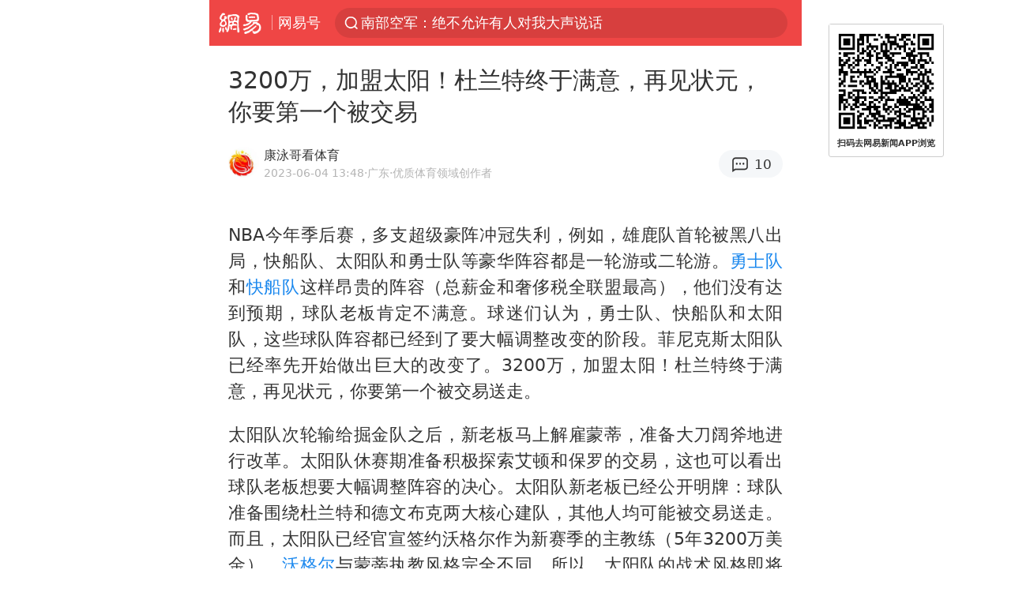

--- FILE ---
content_type: text/html; charset=utf-8
request_url: https://m.163.com/dy/article/I6D38O1A05492KBD.html
body_size: 15498
content:
<!DOCTYPE html>
<html 
 lang="en" 
 data-publishtime="2023-06-04 13:48:41"
 data-id="I6D38O1A05492KBD"
 data-keys="湖人,布克,状元,沃格尔,勇士队,快船队,美国篮球,凯文杜兰特,凯文·杜兰特,国际篮球赛事,菲尼克斯太阳队,奥林匹克运动会"
 data-category="体育"
 data-tid="T1536071998246"
 data-rec-category="体育/篮球/NBA"
 data-st=""
 data-type=""
 data-pay-type=""
 data-extend_type=""
 data-extend_id=""
 
>
  <head>
    <meta charset="utf-8" />
    <link rel="dns-prefetch" href="//cms-bucket.ws.126.net" />
    <link rel="dns-prefetch" href="//static.ws.126.net" />
    <link rel="dns-prefetch" href="//vmonitor.ws.netease.com" />
    <link rel="dns-prefetch" href="//nex.163.com" />
    <link rel="dns-prefetch" href="//g.163.com" />
    <link rel="dns-prefetch" href="//ipservice.ws.126.net" />
    <link rel="dns-prefetch" href="//channel.m.163.com" />
    <link rel="dns-prefetch" href="//nimg.ws.126.net" />
    <link rel="dns-prefetch" href="//analytics.163.com" />
    <link rel="dns-prefetch" href="//flv2.bn.netease.com" />
    <link rel="dns-prefetch" href="//comment.api.163.com" />
    <meta name="mobile-web-app-capable" content="yes" />
    <meta name="apple-mobile-web-app-capable" content="yes" />
    <meta name="apple-mobile-web-app-status-bar-style" content="default" />
    <meta name="theme-color" content="#ef4645" />
    <meta id="viewport" name="viewport" content="width=device-width,initial-scale=1,minimum-scale=1,maximum-scale=1,user-scalable=no, viewport-fit=cover"/>
    <meta http-equiv="X-UA-Compatible" content="ie=edge" />
    <title>3200万，加盟太阳！杜兰特终于满意，再见状元，你要第一个被交易|凯文·杜兰特|凯文杜兰特|勇士队|奥林匹克运动会|布克|快船队|沃格尔|湖人|状元|菲尼克斯太阳队_手机网易网</title>
    <meta name="keywords" content="湖人,布克,状元,沃格尔,勇士队,快船队,美国篮球,凯文杜兰特,凯文·杜兰特,国际篮球赛事,菲尼克斯太阳队,奥林匹克运动会" />
    <meta name="description" content="NBA今年季后赛，多支超级豪阵冲冠失利，例如，雄鹿队首轮被黑八出局，快船队、太阳队和勇士队等豪华阵容都是一轮游或二轮游。勇士队和快船队这样昂贵的阵容（总薪金和奢侈税全联盟最高），他们没有达到预期，球队老板肯定不满意。" />
    <meta property="og:title" content="3200万，加盟太阳！杜兰特终于满意，再见状元，你要第一个被交易_手机网易网" />
    <meta property="og:type" content="news" />
    <meta property="article:author" content="康泳哥看体育" />
    <meta property="article:published_time" content="2023-06-04T13:48:41+08:00" />
    <meta property="article:tag" content="湖人,布克,状元,沃格尔,勇士队,快船队,美国篮球,凯文杜兰特,凯文·杜兰特,国际篮球赛事,菲尼克斯太阳队,奥林匹克运动会" />
    <meta property="og:description" content="NBA今年季后赛，多支超级豪阵冲冠失利，例如，雄鹿队首轮被黑八出局，快船队、太阳队和勇士队等豪华阵容都是一轮游或二轮游。勇士队和快船队这样昂贵的阵容（总薪金和奢侈税全联盟最高），他们没有达到预期，球队老板肯定不满意。" />
    <meta property="og:image" content="https://nimg.ws.126.net/?url=https%3A%2F%2Fstatic.ws.126.net%2Ff2e%2Fwap%2Fcommon%2Fimages%2Fweixinfixed1200low.jpg&thumbnail=750x2147483647&quality=75&type=jpg" />
    <meta property="og:release_date" content="2023-06-04T13:48:41+08:00" />
    <meta property="bytedance:published_time" content="2023-06-04T13:48:41+08:00" />
    <meta property="bytedance:lrDate_time" content="2023-06-04T13:48:41+08:00" />
    <meta property="bytedance:updated_time" content="2023-06-04T13:48:41+08:00" />
    <meta name="googlebot" content="index,follow" />
      <meta name="robots" content="index,follow">
    <meta content="telephone=no" name="format-detection" />
      <link rel="canonical" href="https://www.163.com/dy/article/I6D38O1A05492KBD.html">
    <link rel="apple-touch-icon" sizes="57x57" href="//static.ws.126.net/163/frontend/images/logo-netease-57.png" />
    <link rel="apple-touch-icon" sizes="72x72" href="//static.ws.126.net/163/frontend/images/logo-netease-72.png" />
    <link rel="apple-touch-icon" sizes="114x114" href="//static.ws.126.net/163/frontend/images/logo-netease-114.png" />      <script>window.__INITIAL_STATE__={"hideAd":false,"docId":"I6D38O1A05492KBD","channel":"dy","topicId":"GJV1L47Mmaoyh","recommendList":[],"articlePhotoList":[],"articlePhotoSetList":[],"articleLiveList":[],"articleVideoList":[],"category":"体育","isPaid":false,"aliasDocId":"I6D38O1A05492KBD","furtherReadingId":"","furtherReadingType":"","keywords":"湖人,布克,状元,沃格尔,勇士队,快船队,美国篮球,凯文杜兰特,凯文·杜兰特,国际篮球赛事,菲尼克斯太阳队,奥林匹克运动会","aiAbstract":""}</script>
     <script>
      (function() {
        try {
          var needJumpTo = '';
          if (needJumpTo) {
            window.location.replace(needJumpTo);
          }
        } catch(err) {}
      })()
    </script>    <script>
      (function () {
        var domainMatches = [
          { test: /163\.com$/i, domain: "163" },
          { test: /baidu\.com$/i, domain: "baidu" },
          { test: /sm\.cn$/i, domain: "sm" },
          { test: /sogou\.com$/i, domain: "sogou" },
          { test: /so\.com$/i, domain: "360" },
          { test: /google/i, domain: "google" },
          { test: /bing/i, domain: "bing" },
          { test: /weibo/i, domain: "weibo" },
          { test: /toutiao/i, domain: "toutiao" },
        ];
        var referrer = document.referrer;
        var referDomain = "";
        var currentPageRefer = "";
        if (referrer) {
          var urlRegexp =
            /^([hH][tT]{2}[pP]:\/\/|[hH][tT]{2}[pP][sS]:\/\/)([^\/]+).*?/;
          var urlMatch = referrer.match(urlRegexp);
          referDomain = urlMatch && urlMatch[2] ? urlMatch[2] : referDomain;
        }
        if (referDomain) {
          currentPageRefer = referDomain;
          domainMatches.some(function (item) {
            if (item.test.test(referDomain)) {
              currentPageRefer = item.domain;
              return true;
            }
            return false;
          });
        }
        if (!currentPageRefer && referrer) {
          currentPageRefer = 'other'
        }
        window._REFER_VAL = currentPageRefer;
        var targetProtocol = "https:";
        if (window.location.protocol != targetProtocol) {
          var host = window.location.host;
          var pathname = window.location.pathname;
          var search = window.location.search;
          var hash = window.location.hash;
          if (host !== "3g.163.com" && host !== "m.163.com") {
            return;
          }
          if (search) {
            var searchParams = search.substr(1).split("&");
            if (searchParams.length > 0) {
              var newParams = [];
              var filterParams = ["referFrom", "isFromOtherWeb"];
              for (var i = 0, len = searchParams.length; i < len; i++) {
                var param = searchParams[i];
                if (filterParams.indexOf(param.split("=")[0]) === -1) {
                  newParams.push(param);
                }
              }
              search = "?" + newParams.join("&");
            }
            search =
              search +
              (search.length === 1 ? "" : "&") +
              "referFrom=" +
              currentPageRefer;
          } else {
            search = "?referFrom=" + currentPageRefer;
          }
          if (referrer && currentPageRefer !== "163") {
            search = search + "&isFromOtherWeb=true";
          }
          var targetHref = targetProtocol + "//" + host + pathname + search + hash;
          window.location.replace(targetHref);
        } else {
          var localParam = function (search, hash) {
            var s = search || window.location.search;
            var h = hash || window.location.hash;
            var fn = function (str, reg) {
              var data = {};
              if (str) {
                str.replace(reg, function ($0, $1, $2, $3) {
                  data[$1] = $3;
                });
                return data;
              }
              return null;
            };
            return {
              search: fn(s, new RegExp("([^?=&]+)(=([^&]*))?", "g")) || {},
              hash: fn(h, new RegExp("([^#=&]+)(=([^&]*))?", "g")) || {},
            };
          };
          var urlSearchReferFrom = localParam().search.referFrom;
          if (
            /referFrom/.test(window.location.search) &&
            currentPageRefer == "163"
          ) {
            window._REFER_VAL = urlSearchReferFrom || "";
          }
        }
      })();
    </script>    <script>
      (function() {
        try {
          var block = 'false';
          if (block === 'true') {
            var ua = window.navigator.userAgent
            var arr = ['baidu', 'sm', 'sogou', '360', 'google', 'bing', 'weibo', 'toutiao'];
            if(arr.indexOf(window._REFER_VAL) > -1 || /baidu/i.test(ua)) {
              window.location.replace('https://m.163.com/html/frontend/today-news-hotrank/index.html?from=wap-hide-outer-search&referFrom=' + window._REFER_VAL);
            }
          }
        } catch(err) {
        }
      })()
    </script>    <script>
      ;(function () {
        var ua = navigator.userAgent;
        var isAndroid = (/android/i).test(ua);
        var isIOS = (/iphone|ipad|ipod/i).test(ua);
        var isWinPhone = (/Windows Phone/i).test(ua);
        var isHarmony = (/Harmony/i).test(ua);
        var isPc = !isAndroid && !isIOS && !isWinPhone && !isHarmony;
        var isWechat = (/MicroMessenger/i).test(ua);
        var isQQ = (/qq\//i).test(ua);
        var isWeibo = (/weibo/i).test(ua);
        var isPopo = (/popo/i).test(ua);
        var isPaid = false;
        if(window.__INITIAL_STATE__) {
          isPaid = window.__INITIAL_STATE__.isPaid
        }
        var isMiniProgram = (/MicroMessenger.*miniProgram/i).test(ua)
        if (!isPc && (isWechat || isQQ || isWeibo || isPopo) && !isMiniProgram && (window.location.host === '3g.163.com' || window.location.host === 'm.163.com') && !isPaid) {
          var spss = getParaByName('spss');
          spss = spss || 'wap_refluxdl_2018';
          var docid = 'I6D38O1A05492KBD';
          location.replace('https://c.m.163.com/news/a/' + docid +'.html?from=wap_redirect&spss='+ spss +'&referFrom='+ getNewReferFrom());
        }
        function getNewReferFrom() {
          var newReferFrom = ''
          if (document.referrer && /referFrom/.test(window.location.search)) {
            var referFrom = getParaByName('referFrom')
            // 防止带referFrom参数地址有其他refer来源访问
            if (window._REFER_VAL === '163') {
              newReferFrom = referFrom
            } else {
              newReferFrom = window._REFER_VAL
            }
          }
          return newReferFrom;
        }
        function getParaByName(name) {
          var search = window.location.search;
          search = search.substr(1);
          if (typeof name === 'undefined') return search;
          var searchArr = search.split('&');
          for (var i = 0; i < searchArr.length; i++) {
            var searchStr = searchArr[i];
            searchArr[i] = searchStr.split('=');
            if (searchArr[i][0] === name) {
              return searchStr.replace(name + '=', '');
            }
          }
          return '';
        }
      })()
    </script>      <script>
        ;(function () {
          var ua = navigator.userAgent;
          var isAndroid = (/android/i).test(ua);
          var isIOS = (/iphone|ipad|ipod/i).test(ua);
          var isWinPhone = (/Windows Phone/i).test(ua);
          var isHarmony = (/Harmony/i).test(ua);
          var isPc = !isAndroid && !isIOS && !isWinPhone && !isHarmony;
          var isPaid = false;
          if(window.__INITIAL_STATE__) {
            isPaid = window.__INITIAL_STATE__.isPaid
          }
          if (isPaid && isPc) {
            var docid = 'I6D38O1A05492KBD';
            location.replace('https://www.163.com/dy/article/' + docid +'.html?spss=wap2pc');
          }
        })()
      </script>    <script>
      !function(){"use strict";!function(a,r,o){a.corona_error_cache=function(r){a.corona_error_cache.data.push(r)},a.corona_error_cache.data=[];var t=a[r];a[r]=function(r,o,n,e,c){a.corona_error_cache({e:c,event:"error"}),t&&t.apply(a,arguments)};var n=a[o];a[o]=function(r){a.corona_error_cache({e:r.reason,event:"unhandledrejection"}),n&&n.apply(a,arguments)}}(window,"onerror","onunhandledrejection")}();
    </script>    <script>
     (function(){
       function isSupport() {
           var testKey = 'test',
               storage = window.localStorage;
           try {
               storage.setItem(testKey, 'testValue');
           } catch (error) {
               console.log("localStorage.setItem不可以执行");
               return false;
           }
           try {
               if (storage.getItem(testKey) != 'testValue') {
                   return false
               } else {
                   storage.removeItem(testKey);
                   return true;
               }
           } catch (error) {
               console.log("localStorage.getItem不可以执行");
               return false;
           }
       }
       if (!isSupport()) {
         window.localStorage = {
           setItem: function(key,value){console.log('不支持localStorage',key,value);},
           getItem: function(key){console.log('不支持localStorage',key);return '';},
         }
       }
     })()
    </script>    <script>
      (function flexible(window, document) {
        var docEl = document.documentElement
        var dpr = window.devicePixelRatio || 1
    
        // adjust body font size
        function setBodyFontSize() {
          if (document.body) {
            document.body.style.fontSize = (12 * dpr) + 'px'
          }
          else {
            document.addEventListener('DOMContentLoaded', setBodyFontSize)
          }
        }
        setBodyFontSize();
    
        // set 1rem = viewWidth / 10
        function setRemUnit() {
          var rem = Math.min(docEl.clientWidth, 450) / 10
          docEl.style.fontSize = rem + 'px'
        }
    
        setRemUnit()
    
        // reset rem unit on page resize
        window.addEventListener('resize', setRemUnit)
        window.addEventListener('pageshow', function (e) {
          if (e.persisted) {
            setRemUnit()
          }
        })
    
        // detect 0.5px supports
        if (dpr >= 2) {
          var fakeBody = document.createElement('body')
          var testElement = document.createElement('div')
          testElement.style.border = '.5px solid transparent'
          fakeBody.appendChild(testElement)
          docEl.appendChild(fakeBody)
          if (testElement.offsetHeight === 1) {
            docEl.classList.add('hairlines')
          }
          docEl.removeChild(fakeBody)
        }
      }(window, document))
    </script>    <meta name="google-site-verification" content="PXunD38D6Oui1T44OkAPSLyQtFUloFi5plez040mUOc" />
    <script type="text/javascript">
      function setBodyPlatform () {
        try {
          if(/NewsArticle|TTWebView/i.test(navigator.userAgent)) {
            document.body.classList.add('toutiao');
          }
          else if(/baidu/i.test(navigator.userAgent)) {
            document.body.classList.add('baidu');
          }
          else if(/NewsApp/i.test(navigator.userAgent)) {
            document.body.classList.add('newsapp');
          }
          else if(/MicroMessenger.*miniProgram/i.test(navigator.userAgent)) {
            document.body.classList.add('miniprogram');
          }
          else if(!/iphone|ipad|ipod|Android|Windows Phone/i.test(navigator.userAgent)) {
            document.body.classList.add('pc');
          }
          if(/iphone|ipad|ipod/i.test(navigator.userAgent)) {
            document.body.classList.add('ios');
          }
        } catch (error) {
          console.warn(error);
        }
      }
      if (document.body) {
        setBodyPlatform()
      }
      else {
        document.addEventListener('DOMContentLoaded', setBodyPlatform)
      }
    </script>    <script>
    !function(e,n,t,s,c){var r=void 0!==t&&t.resolve,a=e[s];(a=e[s]=function(){this.modules={}}).callbacks=[],a.ready=r?function(){return a.instance?t.resolve(a.instance.vars()):new t(function(e){return a.callbacks.push(e)})}:function(e){return a.instance?e(a.instance.vars()):a.callbacks.push(e)};var i=n.createElement(c),u=n.getElementsByTagName(c)[0];i.async=!0,i.src="https://s6.music.126.net/puzzle/puzzle@000C0B" + "" + ".js",u.parentNode.insertBefore(i,u)}(window,document,window.Promise,"puzzle","script");
    </script>      <script>
        ;(function(){
        var el = document.createElement("script");
        el.src = "https://lf1-cdn-tos.bytegoofy.com/goofy/ttzz/push.js?791861feb92e3961a47d9cef96053b0e666dba9b870cab6c286b98cb684b76c44a4d40de0dd5fa9b5c2c10f69a3b501dc430e831103b45ce33654fb9f95b006c";
        el.id = "ttzz";
        var s = document.getElementsByTagName("script")[0];
        s.parentNode.insertBefore(el, s);
        })(window)
      </script>      <script>
        (function () {
          setTimeout(function () {
            var bp = document.createElement("script");
            var curProtocol = window.location.protocol.split(":")[0];
            if (curProtocol === "https" && window.location.href.indexOf("wc18") < 0) {
              bp.defer = true;
              bp.src = "https://zz.bdstatic.com/linksubmit/push.js";
              var s = document.getElementsByTagName("script")[0];
              s.parentNode.insertBefore(bp, s);
            }
          }, 2500);
        })();
      </script>    <script>
    var _hmt = _hmt || [];
    (function() {
      var hm = document.createElement("script");
      hm.src = "//hm.baidu.com/hm.js?b2d0b085a122275dd543c6d39d92bc62";
      hm.async = true;
      var s = document.getElementsByTagName("script")[0]; 
      s.parentNode.insertBefore(hm, s);
    })();
    </script>    <script>
    (function() {
      function __load_ant(flag) {
        var s = document.createElement("script");
        s.src = flag ? "//wp.m.163.com/163/frontend/antnest/NTM-5AE0KFYY-2.js" : "//static.ws.126.net/163/frontend/antnest/NTM-5AE0KFYY-2.js";
        s.async = true;
        s.onload = s.onerror = function(){
          if(!window.ntm && !flag) {
            __load_ant(true)
          }
        };
        var p = document.getElementsByTagName("script")[0]; 
        p.parentNode.insertBefore(s, p);
      }
      __load_ant(false)
    })();
    </script>    <script>try{var codeADConfig={article:{topBanner:[],content:[],aboveTieList:[],relateNewsList:[],hotNewsList:[]},video:{pause:[{adid:"codeAD-220",style:"codeAD",htmlResource:'<script>window.reviveAsync = null;<\/script><ins style="display: block;" data-revive-zoneid="220" data-revive-id="bc0ee6b32b55ca7bfb61c2a9dd1cf0c5"></ins> <script async src="//static.outin.cn/js/gtr/gtr.min.js"><\/script>'}],aboveRecommendList:[],recommendList:[{adid:"codeAD-rs1mp492we",style:"codeAD",htmlResource:'<div class="_rs1mp492we"></div> <script type="text/javascript"> (window.slotbydup = window.slotbydup || []).push({ id: "u6543399", container: "_rs1mp492we", async: true }); <\/script> <!-- 多条广告如下脚本只需引入一次 --> <scrip type="text/javascript" src="//cpro.baidustatic.com/cpro/ui/cm.js" async="async" defer="defer" > <\/script>'}]},common:{topBanner:[]}}}catch(e){console.error(e)}</script>
    <script>try{var badiu_ssp_6431680={adid:"codeAD-0324k8h8dgur",position:1,htmlResource:'<script>window.reviveAsync = null;<\/script><ins style="display: block;" data-revive-zoneid="272" data-revive-id="bc0ee6b32b55ca7bfb61c2a9dd1cf0c5"></ins> <script async src="//static.outin.cn/js/gtr/gtr.min.js"><\/script>',style:"codeAD"},toutiao_ssp_6407376={adid:"codeAD-yc0njvenpp",position:1,htmlResource:'<script>window.reviveAsync = null;<\/script><ins style="display: block;" data-revive-zoneid="273" data-revive-id="bc0ee6b32b55ca7bfb61c2a9dd1cf0c5"></ins> <script async src="//static.outin.cn/js/gtr/gtr.min.js"><\/script>',style:"codeAD"},badiu_ssp_295={adid:"codeAD-295",position:1,htmlResource:'<script>window.reviveAsync = null;<\/script><ins style="display: block;"  data-revive-zoneid="295" data-revive-id="bc0ee6b32b55ca7bfb61c2a9dd1cf0c5"></ins><script src="//static.outin.cn/js/gtr/gtr.min.js" async><\/script>',style:"codeAD"},toutiao_ssp_294={adid:"codeAD-294",position:1,htmlResource:'<script> window.reviveAsync = null; <\/script><ins style="display: block;"  data-revive-zoneid="294" data-revive-id="bc0ee6b32b55ca7bfb61c2a9dd1cf0c5"></ins><script src="//static.outin.cn/js/gtr/gtr.min.js" async><\/script>',style:"codeAD"},wechat_codeAD_238={adid:"codeAD-238",position:1,htmlResource:'<script>window.reviveAsync = null;<\/script><ins style="display: block;" data-revive-zoneid="238" data-revive-id="bc0ee6b32b55ca7bfb61c2a9dd1cf0c5"></ins> <script async src="//static.outin.cn/js/gtr/gtr.min.js"><\/script>',style:"codeAD"},uc_codeAD_250={adid:"codeAD-250",position:1,htmlResource:'<script src="//mmjs.adutp.com/source/l/common/gfdv/production/f_v/static/ci.js"><\/script>',style:"codeAD"},other_codeAD_244={adid:"codeAD-244",position:1,htmlResource:'<script>window.reviveAsync = null;<\/script><ins style="display: block;" data-revive-zoneid="244" data-revive-id="bc0ee6b32b55ca7bfb61c2a9dd1cf0c5"></ins> <script async src="//static.outin.cn/js/gtr/gtr.min.js"><\/script>',style:"codeAD"},codeADCtConfig={TBS:{article:{aboveTieList:[{adid:"codeAD-tbs",position:1,htmlResource:'<script adkey="c73ce33e2b3724f1adcec9f8179f2646" src="https://tbsad.imtt.qq.com/tbs/jssdk/js/formal/TBSJSSDK.js?rand=0.4321843743"><\/script>',style:"codeAD"}]}},baidu:{video:{pause:[{adid:"codeAD-257",style:"codeAD",htmlResource:'<ins style="display:block;" data-revive-zoneid="257" data-revive-id="bc0ee6b32b55ca7bfb61c2a9dd1cf0c5"></ins> <script> window.reviveAsync = null; <\/script> <script src="//static.outin.cn/js/gtr/gtr.min.js" async><\/script>'}],recommendList:[{adid:"codeAD-304",position:4,htmlResource:'<ins style="display: block;" data-revive-zoneid="304" data-revive-id="bc0ee6b32b55ca7bfb61c2a9dd1cf0c5"></ins><script>window.reviveAsync = null;<\/script><script src="//static.outin.cn/js/gtr/gtr.min.js" async=""><\/script>',style:"codeAD"}],aboveRecommendList:[{adid:"codeAD-0716-266",style:"codeAD",htmlResource:'<ins style="display: block;" data-revive-zoneid="266" data-revive-id="bc0ee6b32b55ca7bfb61c2a9dd1cf0c5"></ins> <script> window.reviveAsync = null; <\/script> <script async src="//static.outin.cn/js/gtr/gtr.min.js"><\/script>'}]},article:{topBanner:[{adid:"codeAD-260",style:"codeAD",htmlResource:'<ins style="display:block;" data-revive-zoneid="260" data-revive-id="bc0ee6b32b55ca7bfb61c2a9dd1cf0c5"></ins> <script> window.reviveAsync = null; <\/script> <script src="//static.outin.cn/js/gtr/gtr.min.js" async><\/script>'}],content:[{adid:"codeAD-0716-263",style:"codeAD",htmlResource:'<!-- 网易-手机网平台-文中广告(百度渠道) --> <ins style="display: block;" data-revive-zoneid="263" data-revive-id="bc0ee6b32b55ca7bfb61c2a9dd1cf0c5"></ins> <script> window.reviveAsync = null; <\/script> <script async src="//static.outin.cn/js/gtr/gtr.min.js"><\/script>'}],hotNewsList:[{adid:"codeAD-222",position:4,htmlResource:'<script>window.reviveAsync = null;<\/script><ins style="display: block;" data-revive-zoneid="222" data-revive-id="bc0ee6b32b55ca7bfb61c2a9dd1cf0c5"></ins> <script async src="//static.outin.cn/js/gtr/gtr.min.js"><\/script>',style:"codeAD"},{adid:"codeAD-223",position:9,htmlResource:'<script>window.reviveAsync = null;<\/script><ins style="display: block;" data-revive-zoneid="223" data-revive-id="bc0ee6b32b55ca7bfb61c2a9dd1cf0c5"></ins> <script async src="//static.outin.cn/js/gtr/gtr.min.js"><\/script>',style:"codeAD"},{adid:"codeAD-224",position:13,htmlResource:'<script>window.reviveAsync = null;<\/script><ins style="display: block;" data-revive-zoneid="224" data-revive-id="bc0ee6b32b55ca7bfb61c2a9dd1cf0c5"></ins> <script async src="//static.outin.cn/js/gtr/gtr.min.js"><\/script>',style:"codeAD"},{adid:"codeAD-225",position:17,htmlResource:'<script>window.reviveAsync = null;<\/script><ins style="display: block;" data-revive-zoneid="225" data-revive-id="bc0ee6b32b55ca7bfb61c2a9dd1cf0c5"></ins> <script async src="//static.outin.cn/js/gtr/gtr.min.js"><\/script>',style:"codeAD"}],relateNewsList:[{adid:"codeAD-221",position:4,htmlResource:'<script>window.reviveAsync = null;<\/script><ins style="display: block;" data-revive-zoneid="221" data-revive-id="bc0ee6b32b55ca7bfb61c2a9dd1cf0c5"></ins> <script async src="//static.outin.cn/js/gtr/gtr.min.js"><\/script>',style:"codeAD"}],aboveTieList:[badiu_ssp_6431680]},cambrian_article:{},home:{float:[{adid:"codeAD-302",style:"codeAD",htmlResource:'<ins style="display: block;" data-revive-zoneid="302" data-revive-id="bc0ee6b32b55ca7bfb61c2a9dd1cf0c5"></ins><script>window.reviveAsync = null;<\/script><script src="//static.outin.cn/js/gtr/gtr.min.js" async=""><\/script>'}]}},toutiao:{article:{topBanner:[{adid:"codeAD-261",style:"codeAD",htmlResource:'<ins style="display:block;" data-revive-zoneid="261" data-revive-id="bc0ee6b32b55ca7bfb61c2a9dd1cf0c5"></ins> <script> window.reviveAsync = null; <\/script> <script src="//static.outin.cn/js/gtr/gtr.min.js" async><\/script>'}],content:[{adid:"codeAD-0716-264",style:"codeAD",htmlResource:'<!-- 网易-手机网平台-文中广告(头条渠道) --> <ins style="display: block;" data-revive-zoneid="264" data-revive-id="bc0ee6b32b55ca7bfb61c2a9dd1cf0c5"></ins> <script> window.reviveAsync = null; <\/script> <script async src="//static.outin.cn/js/gtr/gtr.min.js"><\/script>'}],contentBom:[],aboveTieList:[toutiao_ssp_6407376]},cambrian_article:{},video:{recommendList:[],aboveRecommendList:[{adid:"codeAD-0716-267",style:"codeAD",htmlResource:'<!-- 网易-手机网平台-视频页下方通栏广告(头条渠道) --> <ins style="display: block;" data-revive-zoneid="267" data-revive-id="bc0ee6b32b55ca7bfb61c2a9dd1cf0c5"></ins> <script> window.reviveAsync = null; <\/script> <script async src="//static.outin.cn/js/gtr/gtr.min.js"><\/script>'}]}},wechat:{article:{aboveTieList:[wechat_codeAD_238]},video:{recommendList:[]}},uc:{article:{aboveTieList:[uc_codeAD_250]},video:{recommendList:[]}},other:{article:{aboveTieList:[other_codeAD_244],topBanner:[{adid:"codeAD-299",style:"codeAD",htmlResource:'<!-- 网易-手机网平台-顶部通栏(自访)~ --><ins style="display: block;" data-revive-zoneid="299" data-revive-id="bc0ee6b32b55ca7bfb61c2a9dd1cf0c5"></ins><script>window.reviveAsync = null;<\/script><script src="//static.outin.cn/js/gtr/gtr.min.js" async=""><\/script>'}],content:[{adid:"codeAD-0716-262",style:"codeAD",htmlResource:'<!-- 网易-手机网平台-文中广告(其他渠道) --> <ins style="display: block;" data-revive-zoneid="262" data-revive-id="bc0ee6b32b55ca7bfb61c2a9dd1cf0c5"></ins> <script> window.reviveAsync = null; <\/script> <script async src="//static.outin.cn/js/gtr/gtr.min.js"><\/script>'}]},video:{recommendList:[],aboveRecommendList:[{adid:"codeAD-0716-265",style:"codeAD",htmlResource:'<!-- 网易-手机网平台-视频页下方通栏广告(其他渠道) --> <ins style="display: block;" data-revive-zoneid="265" data-revive-id="bc0ee6b32b55ca7bfb61c2a9dd1cf0c5"></ins> <script> window.reviveAsync = null; <\/script> <script async src="//static.outin.cn/js/gtr/gtr.min.js"><\/script>'}]}}}}catch(c){}</script>
    <link rel="preload" href="https://static.ws.126.net/163/wap/f2e/hbs/static/article/css/main.42dc95ca.css" as="style">
    <link rel="preload" href="https://static.ws.126.net/163/wap/f2e/hbs/static/article/js/main.53f2927d.js" as="script">
    <link rel="stylesheet" type="text/css" href="https://static.ws.126.net/163/wap/f2e/hbs/static/article/css/main.42dc95ca.css">
    <!-- BjopMonitoring -->  </head>
  <body class="article ">
    <a href="https://m.163.com/hot/newsList" style="display: none;"></a>
    <img style="display: none;" src="https://nimg.ws.126.net/?url=https%3A%2F%2Fstatic.ws.126.net%2Ff2e%2Fwap%2Fcommon%2Fimages%2Fweixinfixed1200low.jpg&thumbnail=750x2147483647&quality=75&type=jpg" />
    <header class="header">
  <nav class="topNav js-topNav">
      <a class="s-back" href="/">网易</a>
    <span class="s-line"></span>
    <a class="s-channel js-topNav-channel" href="/touch/dy">网易号</a>
    <div class="s-search js-topNav-search">
      <div class="hot-words js-hot-words">
          <a class="hot-word js-hot-word" href="https://m.163.com/search">
            <span class="s-text"></span>
          </a>
      </div>    </div>
    <a class="s-comment js-topNav-comment" href="/touch/comment.html?docid=I6D38O1A05492KBD">
      <span class="s-count js-topNav-commentCount">0</span>
    </a>
    <div class="js-topNav-user topNav-user"></div>
  </nav>
</header>
<div class="area-topBanner js-area-topBanner"></div>
<div class="js-banner"></div>
<main class="main js-main">
  <article class="article js-article">
    <header>
      <h1 class="article-title">3200万，加盟太阳！杜兰特终于满意，再见状元，你要第一个被交易</h1>
      <section class="article-info">
            <a class="author-homePage" href="/news/sub/T1536071998246.html">
              <img 
                class="s-avatar image-lazy" 
                src="https://static.ws.126.net/163/frontend/images/2022/empty.png" 
                data-src="http://dingyue.ws.126.net/rbldd9oQ33A7EZqWDaBLFsUAj747aENCoun4watVrM9Wk1536071138148.jpeg" 
                alt="康泳哥看体育"
                data-thumbnail="65x"
              />
            </a>
        <div class="s-author">
            <address>
                <a class="author-homePage" href="/news/sub/T1536071998246.html">康泳哥看体育</a>
                <img class="s-certificationImg" src="https://img2.cache.netease.com/m/newsapp/reading/vip/yellownew.png" alt="" />
            </address>
          <div class="s-time">
            <time datetime="2023-06-04 13:48">2023-06-04 13:48</time>
              <span>·广东</span>
              <span class="s-certificationText">·优质体育领域创作者</span>
          </div>
        </div>
        <aside class="s-comment js-article-comment">
          <a href="/touch/comment.html?docid=I6D38O1A05492KBD">
            <span class="js-article-commentCount">0</span>
          </a>
        </aside>
      </section>
    </header>
    <section class="article-body js-article-body">
      <p id="1RCC3J19">NBA今年季后赛，多支超级豪阵冲冠失利，例如，雄鹿队首轮被黑八出局，快船队、太阳队和勇士队等豪华阵容都是一轮游或二轮游。<a class="keyword-search" href="https://news.163.com/news/search?keyword&#x3D;%E5%8B%87%E5%A3%AB%E9%98%9F">勇士队</a>和<a class="keyword-search" href="https://news.163.com/news/search?keyword&#x3D;%E5%BF%AB%E8%88%B9%E9%98%9F">快船队</a>这样昂贵的阵容（总薪金和奢侈税全联盟最高），他们没有达到预期，球队老板肯定不满意。球迷们认为，勇士队、快船队和太阳队，这些球队阵容都已经到了要大幅调整改变的阶段。菲尼克斯太阳队已经率先开始做出巨大的改变了。3200万，加盟太阳！杜兰特终于满意，再见状元，你要第一个被交易送走。</p><p id="1RCC3J1B">太阳队次轮输给掘金队之后，新老板马上解雇蒙蒂，准备大刀阔斧地进行改革。太阳队休赛期准备积极探索艾顿和保罗的交易，这也可以看出球队老板想要大幅调整阵容的决心。太阳队新老板已经公开明牌：球队准备围绕杜兰特和德文布克两大核心建队，其他人均可能被交易送走。而且，太阳队已经官宣签约沃格尔作为新赛季的主教练（5年3200万美金），<a class="keyword-search" href="https://news.163.com/news/search?keyword&#x3D;%E6%B2%83%E6%A0%BC%E5%B0%94">沃格尔</a>与蒙蒂执教风格完全不同，所以，太阳队的战术风格即将要发生巨大的变化。</p><p id="1RCC3J1D">我们将沃格尔与蒙蒂做一个小对比。活塞队签约蒙蒂的价格，高达6年7850万美金（加上激励条款可以最高达到1亿美金），这已经是NBA历史最大的教练合同。蒙蒂年薪高达1300多万美金。而沃格尔5年3200万美金，加盟太阳队，年薪640万，性价比相当高。值得一提的是，沃格尔是冠军教练，2020年湖人夺冠，沃格尔是主教练，而蒙蒂带队最佳成绩总决赛亚军。太阳队球迷都说，冠军教头沃格尔的年薪不到蒙蒂一半，性价比全联盟最高。</p><p id="1RCC3J1F"><a class="keyword-search" href="https://news.163.com/news/search?keyword&#x3D;%E8%8F%B2%E5%B0%BC%E5%85%8B%E6%96%AF%E5%A4%AA%E9%98%B3%E9%98%9F">菲尼克斯太阳队</a>这次聘请主教练，除了新老板和管理层要满意之外，球队还参考了杜兰特和德文<a class="keyword-search" href="https://news.163.com/news/search?keyword&#x3D;%E5%B8%83%E5%85%8B">布克</a>的意见。当时，太阳队筛选出三名主教练候选人：老里弗斯、沃格尔和凯文杨。很多球迷都担心太阳队管理层会选老里弗斯，因为老里弗斯是出了名的“人类被逆转精华”，执教能力饱受质疑。NBA名记Woj报道，太阳队之所以选择沃格尔，是因为杜兰特和布克都认为沃格尔更加适合球队。所以说，沃格尔是令杜兰特满意的新任主帅。</p><p id="1RCC3J1H">沃格尔的执教水平有目共睹，在步行者的时候，沃格尔带领五虎上将，对抗热火队巅峰三巨头。在<a class="keyword-search" href="https://news.163.com/news/search?keyword&#x3D;%E6%B9%96%E4%BA%BA">湖人</a>队的时候，沃格尔带领詹眉组合夺得NBA总冠军、如果不是湖人队交易得到威少，导致阵容变得畸形，管理层让沃格尔背锅下课，沃格尔是不可能离开湖人队的。沃格尔当初是以防守战术见长的教练，他带领湖人队夺冠那一年，湖人队的防守效率全联盟第一。所以，这次沃格尔加盟太阳队，他将会从防守方面去改变太阳队。</p><p id="1RCC3J1J">美媒NBA专家报道，太阳队聘请防守型的教练沃格尔之后，球队预计会快速做出交易调整，而有防守洁癖的<a class="keyword-search" href="https://news.163.com/news/search?keyword&#x3D;%E7%8A%B6%E5%85%83">状元</a>秀中锋艾顿，预计会被第一个交易送走。艾顿今年季后赛打得太软，全联盟有目共睹，连替补中锋兰代尔都比他打得强硬。所以，太阳队挖回来沃格尔想要打造防守阵容，艾顿这样防守态度极差的中锋，肯定要被放弃。猛龙队、公牛队和独行侠队等球队都有意状元秀中锋艾顿，估计太阳队很可能会用艾顿去交易猛龙队的防守锋线。太阳队现在最缺的就是防守悍将，有杜兰特和布克两大得分手坐镇，太阳队不缺进攻，只缺防守。</p>
    </section>
    <div class="unfold-wrap js-unfold-wrap"></div>
    <div class="js-pay-wrap"></div>
    <div class="js-pay-recommend-wrap"></div>
    <footer class="article-footer">
        <div class="s-statement">特别声明：本文为网易自媒体平台“网易号”作者上传并发布，仅代表该作者观点。网易仅提供信息发布平台。</div>
          <div class="s-statement">Notice: The content above (including the pictures and videos if any) is uploaded and posted by a user of NetEase Hao, which is a social media platform and only provides information storage services.</div>
    </footer>
  </article>
  <div class="js-recommend-vip"></div>
  <div class="js-area-contentBottom"></div>
  <section 
    class="main-openApp js-open-app" 
    data-param="I6D38O1A05492KBD"
    data-mod="articleWakeupButton"
    data-act="article_body_bottom_wakeup"
  >
    打开网易新闻体验更佳
  </section>
  <div class="area-aboveTieList js-area-aboveTieList"></div>
  <section class="hot-search">
    <h3>热搜</h3>
    <ul>
        <li>
          <a href="https://m.163.com/cm/news/search?spsc&#x3D;sps&amp;spss&#x3D;sps_sem&amp;redirect&#x3D;1&amp;keyword&#x3D;14%E5%90%8D%E5%A4%AE%E4%BC%81%E9%A2%86%E5%AF%BC%E8%81%8C%E5%8A%A1%E8%B0%83%E6%95%B4">14名央企领导职务调整</a>
        </li>
        <li>
          <a href="https://m.163.com/cm/news/search?spsc&#x3D;sps&amp;spss&#x3D;sps_sem&amp;redirect&#x3D;1&amp;keyword&#x3D;%E5%8D%97%E9%83%A8%E7%A9%BA%E5%86%9B%EF%BC%9A%E4%BB%8E%E4%BB%8A%E4%BB%A5%E5%90%8E%EF%BC%8C%E7%BB%9D%E4%B8%8D%E5%85%81%E8%AE%B8%E6%9C%89%E4%BA%BA%E5%AF%B9%E6%88%91%E5%A4%A7%E5%A3%B0%E8%AF%B4%E8%AF%9D">南部空军：从今以后，绝不允许有人对我大声说话</a>
        </li>
        <li>
          <a href="https://m.163.com/cm/news/search?spsc&#x3D;sps&amp;spss&#x3D;sps_sem&amp;redirect&#x3D;1&amp;keyword&#x3D;%E7%97%9B%E5%A4%B1%E7%99%BE%E4%B8%87%E5%B7%A8%E5%A5%96%20%E8%B6%8A%E5%8D%97U23%E7%90%83%E5%91%98%E5%9F%8B%E5%A4%B4%E8%B7%AA%E5%9C%B0">痛失百万巨奖 越南U23球员埋头跪地</a>
        </li>
        <li>
          <a href="https://m.163.com/cm/news/search?spsc&#x3D;sps&amp;spss&#x3D;sps_sem&amp;redirect&#x3D;1&amp;keyword&#x3D;%E8%B6%8A%E5%8D%97%E7%90%83%E8%BF%B7%E7%9B%AE%E7%9D%B9%E7%90%83%E9%98%9F%E8%BE%93%E7%90%83%E5%90%8E%E6%80%92%E7%A0%B8%E7%94%B5%E8%A7%86">越南球迷目睹球队输球后怒砸电视</a>
        </li>
        <li>
          <a href="https://m.163.com/cm/news/search?spsc&#x3D;sps&amp;spss&#x3D;sps_sem&amp;redirect&#x3D;1&amp;keyword&#x3D;%E5%A5%B3%E5%AD%90%E5%81%9A%E5%8F%8C%E8%83%8E%E4%BA%BA%E6%B5%81%E5%8D%8A%E6%9C%88%E5%90%8E%E5%8F%91%E7%8E%B0%E2%80%9C%E7%AC%AC%E4%B8%89%E5%AD%90%E2%80%9D">女子做双胎人流半月后发现“第三子”</a>
        </li>
        <li>
          <a href="https://m.163.com/cm/news/search?spsc&#x3D;sps&amp;spss&#x3D;sps_sem&amp;redirect&#x3D;1&amp;keyword&#x3D;%E4%B8%AD%E5%9B%BD%E7%AC%AC%E4%BA%8C%E4%B8%AA5%E4%B8%87%E4%BA%BF%E5%9F%8E%E5%B8%82%E8%AF%9E%E7%94%9F%E4%BA%86">中国第二个5万亿城市诞生了</a>
        </li>
    </ul>
  </section>
  <div class="js-area-zxb"></div>
  
  <section class="comment">
    <h3>热门跟贴</h3>
    <article class="comment-list js-comment-list"></article>
    <div class="comment-link">
      <div
        class="js-open-app comment-open-app"
        data-param="/tie/I6D38O1A05492KBD"
        data-mod="articleComments"
        data-act="article_posting_wakeup"
      >
        打开APP发贴 <i class="icon-arrow"></i>
      </div>
      <div>
        <a class="js-comment-more" href="/touch/comment.html?docid=I6D38O1A05492KBD">
          <span class="js-comment-count">0</span>条跟贴 <i class="icon-arrow"></i>
        </a>
      </div>
    </div>
  </section>
  <div class="area-blowContent js-area-blowContent"></div>
  <div class="js-tt-tagWords"></div>
    <section class="recommend js-recommend">
      <h3>相关推荐</h3>
      <ul class="js-recommend-wrap">
          <li 
            class="recommend-item js-recommend-item"
            data-act="article_recommend"
            data-itemid="VWIN6GHU7"
            data-position="1"
            data-category="video"
          >
              <a class="card-recommend-oneImg" href="/v/video/VWIN6GHU7.html">
                <article>
                  <section class="s-left">
                    <h4>真是三百六十行，行行出状元！</h4>
                    <div class="s-info">
                        <span class="s-source">科普世界奇闻</span>
                        <span class="s-replyCount">84跟贴</span>
                      <span class="s-holder"></span>
                    </div>
                  </section>
                    <section class="s-right">
                      <img
                        class="image-lazy image-error"
                        src="https://static.ws.126.net/163/frontend/images/2022/empty.png"
                        data-src="http://videoimg.ws.126.net/cover/20260119/TLnb1KuRU_cover.jpg"
                        data-thumbnail="218"
                        alt="真是三百六十行，行行出状元！"
                      />
                        <i class="icon-play"></i>
                    </section>
                </article>
              </a></li>          <li 
            class="recommend-item js-recommend-item"
            data-act="article_recommend"
            data-itemid="VKIRKK7IL"
            data-position="2"
            data-category="video"
          >
              <a class="card-recommend-oneImg" href="/v/video/VKIRKK7IL.html">
                <article>
                  <section class="s-left">
                    <h4>快船北伐之路做好四点方可继续前行</h4>
                    <div class="s-info">
                        <span class="s-source">小郭聊球</span>
                      <span class="s-holder"></span>
                    </div>
                  </section>
                    <section class="s-right">
                      <img
                        class="image-lazy image-error"
                        src="https://static.ws.126.net/163/frontend/images/2022/empty.png"
                        data-src="http://videoimg.ws.126.net/cover/20260121/MxvyES0iC_cover.jpg"
                        data-thumbnail="218"
                        alt="快船北伐之路做好四点方可继续前行"
                      />
                        <i class="icon-play"></i>
                    </section>
                </article>
              </a></li>          <li 
            class="recommend-item js-recommend-item"
            data-act="article_recommend"
            data-itemid="VWIS986A5"
            data-position="3"
            data-category="video"
          >
              <a class="card-recommend-oneImg" href="/v/video/VWIS986A5.html">
                <article>
                  <section class="s-left">
                    <h4>紧张到窒息！最后5分钟：申京极限勾手绝杀马刺，杜兰特看嗨了</h4>
                    <div class="s-info">
                        <span class="s-source">董老师看竞技</span>
                        <span class="s-replyCount">10跟贴</span>
                      <span class="s-holder"></span>
                    </div>
                  </section>
                    <section class="s-right">
                      <img
                        class="image-lazy image-error"
                        src="https://static.ws.126.net/163/frontend/images/2022/empty.png"
                        data-src="http://videoimg.ws.126.net/cover/20260121/eLq6WmOcg_cover.jpg"
                        data-thumbnail="218"
                        alt="紧张到窒息！最后5分钟：申京极限勾手绝杀马刺，杜兰特看嗨了"
                      />
                        <i class="icon-play"></i>
                    </section>
                </article>
              </a></li>          <li 
            class="recommend-item js-recommend-item"
            data-act="article_recommend"
            data-itemid="VEIQTNJEO"
            data-position="4"
            data-category="video"
          >
              <a class="card-recommend-oneImg" href="/v/video/VEIQTNJEO.html">
                <article>
                  <section class="s-left">
                    <h4>冠军基因觉醒！火箭锁定超巨目标，西部第三控卫加盟进入倒计时</h4>
                    <div class="s-info">
                        <span class="s-source">马三看世界</span>
                        <span class="s-replyCount">9跟贴</span>
                      <span class="s-holder"></span>
                    </div>
                  </section>
                    <section class="s-right">
                      <img
                        class="image-lazy image-error"
                        src="https://static.ws.126.net/163/frontend/images/2022/empty.png"
                        data-src="http://videoimg.ws.126.net/cover/20260121/JanQeCwSL_cover.jpg"
                        data-thumbnail="218"
                        alt="冠军基因觉醒！火箭锁定超巨目标，西部第三控卫加盟进入倒计时"
                      />
                        <i class="icon-play"></i>
                    </section>
                </article>
              </a></li>          <li 
            class="recommend-item js-recommend-item"
            data-act="article_recommend"
            data-itemid="VXIR4U4NI"
            data-position="5"
            data-category="video"
          >
              <a class="card-recommend-oneImg" href="/v/video/VXIR4U4NI.html">
                <article>
                  <section class="s-left">
                    <h4>詹姆斯如果不是缺席一个月，他还会是首发</h4>
                    <div class="s-info">
                        <span class="s-source">马健</span>
                        <span class="s-replyCount">8跟贴</span>
                      <span class="s-holder"></span>
                    </div>
                  </section>
                    <section class="s-right">
                      <img
                        class="image-lazy image-error"
                        src="https://static.ws.126.net/163/frontend/images/2022/empty.png"
                        data-src="http://videoimg.ws.126.net/cover/20260121/21JVz3bsB_cover.jpg"
                        data-thumbnail="218"
                        alt="詹姆斯如果不是缺席一个月，他还会是首发"
                      />
                        <i class="icon-play"></i>
                    </section>
                </article>
              </a></li>          <li 
            class="recommend-item js-recommend-item"
            data-act="article_recommend"
            data-itemid="VMIPR72IS"
            data-position="6"
            data-category="video"
          >
              <a class="card-recommend-oneImg" href="/v/video/VMIPR72IS.html">
                <article>
                  <section class="s-left">
                    <h4>哈登单核带队砍下36分，快船拿下奇才喜迎六连胜</h4>
                    <div class="s-info">
                        <span class="s-source">体育世界有你更精彩</span>
                        <span class="s-replyCount">4跟贴</span>
                      <span class="s-holder"></span>
                    </div>
                  </section>
                    <section class="s-right">
                      <img
                        class="image-lazy image-error"
                        src="https://static.ws.126.net/163/frontend/images/2022/empty.png"
                        data-src="http://videoimg.ws.126.net/cover/20260120/bHcielKXM_cover.jpg"
                        data-thumbnail="218"
                        alt="哈登单核带队砍下36分，快船拿下奇才喜迎六连胜"
                      />
                        <i class="icon-play"></i>
                    </section>
                </article>
              </a></li>          <li 
            class="recommend-item js-recommend-item"
            data-act="article_recommend"
            data-itemid="VAIOSG2SR"
            data-position="7"
            data-category="video"
          >
              <a class="card-recommend-oneImg" href="/v/video/VAIOSG2SR.html">
                <article>
                  <section class="s-left">
                    <h4>詹姆斯爆砍24分7助，湖人逆袭否极泰来？</h4>
                    <div class="s-info">
                        <span class="s-source">黯然说体育</span>
                      <span class="s-holder"></span>
                    </div>
                  </section>
                    <section class="s-right">
                      <img
                        class="image-lazy image-error"
                        src="https://static.ws.126.net/163/frontend/images/2022/empty.png"
                        data-src="http://videoimg.ws.126.net/cover/20260120/IqyRcShXP_cover.jpg"
                        data-thumbnail="218"
                        alt="詹姆斯爆砍24分7助，湖人逆袭否极泰来？"
                      />
                        <i class="icon-play"></i>
                    </section>
                </article>
              </a></li>          <li 
            class="recommend-item js-recommend-item"
            data-act="article_recommend"
            data-itemid="KJQJE0BT0549O5BQ"
            data-position="8"
            data-category=""
          >
              <a class="card-recommend-threeImg" href="/dy/article/KJQJE0BT0549O5BQ.html">
                <article>
                  <h4>杜兰特发声，恐引联盟效仿！文班并非无解，全明星主帅或易主</h4>
                  <section class="s-imgs-wrap">
                    <div class="s-imgs">
                      <img
                        src="https://static.ws.126.net/163/frontend/images/2022/empty.png"
                        class="image-lazy image-error"
                        data-src="http://dingyue.ws.126.net/2026/0121/d25b45ecj00t97kcz002ld000zk00k0m.jpg"
                        data-thumbnail="218"
                        alt=""
                      />
                      <img
                        src="https://static.ws.126.net/163/frontend/images/2022/empty.png"
                        class="image-lazy image-error"
                        data-src="http://dingyue.ws.126.net/2026/0121/ad3d6027j00t97kd0010ud00326021fm.jpg"
                        data-thumbnail="218"
                        alt=""
                      />
                      <img
                        src="https://static.ws.126.net/163/frontend/images/2022/empty.png"
                        class="image-lazy image-error"
                        data-src="http://dingyue.ws.126.net/2026/0121/df384708j00t97kcz001ud000qc00jam.jpg"
                        data-thumbnail="218"
                        alt=""
                      />
                    </div>
                  </section>
                  <div class="s-info">
                      <span class="s-source">体育大朋说</span>
                      <span class="s-replyCount">40跟贴</span>
                    <span class="s-holder"></span>
                  </div>
                </article>
              </a></li>          <li 
            class="recommend-item js-recommend-item"
            data-act="article_recommend"
            data-itemid="VWIPEF5RC"
            data-position="9"
            data-category="video"
          >
              <a class="card-recommend-oneImg" href="/v/video/VWIPEF5RC.html">
                <article>
                  <section class="s-left">
                    <h4>追梦格林加盟火箭，愿意和杜兰特携手夺冠，勇士主帅发表看法</h4>
                    <div class="s-info">
                        <span class="s-source">神秘研究院</span>
                      <span class="s-holder"></span>
                    </div>
                  </section>
                    <section class="s-right">
                      <img
                        class="image-lazy image-error"
                        src="https://static.ws.126.net/163/frontend/images/2022/empty.png"
                        data-src="http://videoimg.ws.126.net/cover/20260120/ftbFUO39v_cover.jpg"
                        data-thumbnail="218"
                        alt="追梦格林加盟火箭，愿意和杜兰特携手夺冠，勇士主帅发表看法"
                      />
                        <i class="icon-play"></i>
                    </section>
                </article>
              </a></li>          <li 
            class="recommend-item js-recommend-item"
            data-act="article_recommend"
            data-itemid="VSIS4TGRD"
            data-position="10"
            data-category="video"
          >
              <a class="card-recommend-oneImg" href="/v/video/VSIS4TGRD.html">
                <article>
                  <section class="s-left">
                    <h4>这是什么级别的身体素质？2米26文班亚马抗着卡佩拉完成死亡隔扣</h4>
                    <div class="s-info">
                        <span class="s-source">体坛最前言</span>
                        <span class="s-replyCount">1跟贴</span>
                      <span class="s-holder"></span>
                    </div>
                  </section>
                    <section class="s-right">
                      <img
                        class="image-lazy image-error"
                        src="https://static.ws.126.net/163/frontend/images/2022/empty.png"
                        data-src="http://videoimg.ws.126.net/cover/20260121/KdOZQx20z_cover.jpg"
                        data-thumbnail="218"
                        alt="这是什么级别的身体素质？2米26文班亚马抗着卡佩拉完成死亡隔扣"
                      />
                        <i class="icon-play"></i>
                    </section>
                </article>
              </a></li>          <li 
            class="recommend-item js-recommend-item"
            data-act="article_recommend"
            data-itemid="VHILRT4GP"
            data-position="11"
            data-category="video"
          >
              <a class="card-recommend-oneImg" href="/v/video/VHILRT4GP.html">
                <article>
                  <section class="s-left">
                    <h4>被誉为02届最强高中生的安东尼，能否力压姚明当选状元？</h4>
                    <div class="s-info">
                        <span class="s-source">只关于湖人</span>
                      <span class="s-holder"></span>
                    </div>
                  </section>
                    <section class="s-right">
                      <img
                        class="image-lazy image-error"
                        src="https://static.ws.126.net/163/frontend/images/2022/empty.png"
                        data-src="http://videoimg.ws.126.net/cover/20260119/y3zQIeoEk_cover.jpg"
                        data-thumbnail="218"
                        alt="被誉为02届最强高中生的安东尼，能否力压姚明当选状元？"
                      />
                        <i class="icon-play"></i>
                    </section>
                </article>
              </a></li>          <li 
            class="recommend-item js-recommend-item"
            data-act="article_recommend"
            data-itemid="VZINL316G"
            data-position="12"
            data-category="video"
          >
              <a class="card-recommend-oneImg" href="/v/video/VZINL316G.html">
                <article>
                  <section class="s-left">
                    <h4>斯玛特脑后长眼妙传艾顿，这球够聪明！</h4>
                    <div class="s-info">
                        <span class="s-source">咪咕体育</span>
                        <span class="s-replyCount">12跟贴</span>
                      <span class="s-holder"></span>
                    </div>
                  </section>
                    <section class="s-right">
                      <img
                        class="image-lazy image-error"
                        src="https://static.ws.126.net/163/frontend/images/2022/empty.png"
                        data-src="http://videoimg.ws.126.net/cover/20260119/Yr30AgpIF_cover.jpg"
                        data-thumbnail="218"
                        alt="斯玛特脑后长眼妙传艾顿，这球够聪明！"
                      />
                        <i class="icon-play"></i>
                    </section>
                </article>
              </a></li>          <li 
            class="recommend-item js-recommend-item"
            data-act="article_recommend"
            data-itemid="VDIQCS69G"
            data-position="13"
            data-category="video"
          >
              <a class="card-recommend-oneImg" href="/v/video/VDIQCS69G.html">
                <article>
                  <section class="s-left">
                    <h4>西部再添大黑马？小科比8记三分射落东部第3，欧文也快回归了</h4>
                    <div class="s-info">
                        <span class="s-source">锅子篮球</span>
                      <span class="s-holder"></span>
                    </div>
                  </section>
                    <section class="s-right">
                      <img
                        class="image-lazy image-error"
                        src="https://static.ws.126.net/163/frontend/images/2022/empty.png"
                        data-src="http://videoimg.ws.126.net/cover/20260120/yvYzxVbcL_cover.jpg"
                        data-thumbnail="218"
                        alt="西部再添大黑马？小科比8记三分射落东部第3，欧文也快回归了"
                      />
                        <i class="icon-play"></i>
                    </section>
                </article>
              </a></li>          <li 
            class="recommend-item js-recommend-item"
            data-act="article_recommend"
            data-itemid="KJP07HVU0549JPL8"
            data-position="14"
            data-category=""
          >
              <a class="card-recommend-oneImg" href="/dy/article/KJP07HVU0549JPL8.html">
                <article>
                  <section class="s-left">
                    <h4>禁赛在即，太阳队狄龙·布鲁克斯因“个人犯规”判罚不满裁判</h4>
                    <div class="s-info">
                        <span class="s-source">好火子</span>
                      <span class="s-holder"></span>
                    </div>
                  </section>
                    <section class="s-right">
                      <img
                        class="image-lazy image-error"
                        src="https://static.ws.126.net/163/frontend/images/2022/empty.png"
                        data-src="http://bjnewsrec-cv.ws.126.net/little58996c25646j00t96ey0002td0018g00p0m.jpg"
                        data-thumbnail="218"
                        alt="禁赛在即，太阳队狄龙·布鲁克斯因“个人犯规”判罚不满裁判"
                      />
                    </section>
                </article>
              </a></li>          <li 
            class="recommend-item js-recommend-item"
            data-act="article_recommend"
            data-itemid="KJQFIOCS0529DJSU"
            data-position="15"
            data-category=""
          >
              <a class="card-recommend-oneImg" href="/dy/article/KJQFIOCS0529DJSU.html">
                <article>
                  <section class="s-left">
                    <h4>场均36.5分钟！杜兰特逆生长打脸质疑，8胜6负揭示火箭没他真不行</h4>
                    <div class="s-info">
                        <span class="s-source">奕辰说球</span>
                        <span class="s-replyCount">2跟贴</span>
                      <span class="s-holder"></span>
                    </div>
                  </section>
                    <section class="s-right">
                      <img
                        class="image-lazy image-error"
                        src="https://static.ws.126.net/163/frontend/images/2022/empty.png"
                        data-src="http://dingyue.ws.126.net/2026/0121/a48c0816j00t97h8t0025d000yi00kxm.jpg"
                        data-thumbnail="218"
                        alt="场均36.5分钟！杜兰特逆生长打脸质疑，8胜6负揭示火箭没他真不行"
                      />
                    </section>
                </article>
              </a></li>          <li 
            class="recommend-item js-recommend-item"
            data-act="article_recommend"
            data-itemid="VYIPH120M"
            data-position="16"
            data-category="video"
          >
              <a class="card-recommend-oneImg" href="/v/video/VYIPH120M.html">
                <article>
                  <section class="s-left">
                    <h4>哈登单核带队狂砍36+7+9，带领快船力克奇才豪取六连胜</h4>
                    <div class="s-info">
                        <span class="s-source">阿嬍体育评论</span>
                        <span class="s-replyCount">4跟贴</span>
                      <span class="s-holder"></span>
                    </div>
                  </section>
                    <section class="s-right">
                      <img
                        class="image-lazy image-error"
                        src="https://static.ws.126.net/163/frontend/images/2022/empty.png"
                        data-src="http://videoimg.ws.126.net/cover/20260120/anUI627Ll_cover.jpg"
                        data-thumbnail="218"
                        alt="哈登单核带队狂砍36+7+9，带领快船力克奇才豪取六连胜"
                      />
                        <i class="icon-play"></i>
                    </section>
                </article>
              </a></li>          <li 
            class="recommend-item js-recommend-item"
            data-act="article_recommend"
            data-itemid="KJQLORKF0529B02E"
            data-position="17"
            data-category=""
          >
              <a class="card-recommend-threeImg" href="/dy/article/KJQLORKF0529B02E.html">
                <article>
                  <h4>下半场11投1中！文班亚马被锁死！杜兰特赛后点评一针见血</h4>
                  <section class="s-imgs-wrap">
                    <div class="s-imgs">
                      <img
                        src="https://static.ws.126.net/163/frontend/images/2022/empty.png"
                        class="image-lazy image-error"
                        data-src="http://dingyue.ws.126.net/2026/0121/26585e23j00t97m950047d000u000k0m.jpg"
                        data-thumbnail="218"
                        alt=""
                      />
                      <img
                        src="https://static.ws.126.net/163/frontend/images/2022/empty.png"
                        class="image-lazy image-error"
                        data-src="http://dingyue.ws.126.net/2026/0121/50f99413j00t97m95003bd000u0011im.jpg"
                        data-thumbnail="218"
                        alt=""
                      />
                      <img
                        src="https://static.ws.126.net/163/frontend/images/2022/empty.png"
                        class="image-lazy image-error"
                        data-src="http://dingyue.ws.126.net/2026/0121/7b826075j00t97m950063d000u0017nm.jpg"
                        data-thumbnail="218"
                        alt=""
                      />
                    </div>
                  </section>
                  <div class="s-info">
                      <span class="s-source">篮球教学论坛</span>
                      <span class="s-replyCount">3跟贴</span>
                    <span class="s-holder"></span>
                  </div>
                </article>
              </a></li>          <li 
            class="recommend-item js-recommend-item"
            data-act="article_recommend"
            data-itemid="KJQJ2PGR0529R8D2"
            data-position="18"
            data-category=""
          >
              <a class="card-recommend-threeImg" href="/dy/article/KJQJ2PGR0529R8D2.html">
                <article>
                  <h4>火箭111-106马刺！乌度卡顽固不化，杜兰特看清现实，两人成关键</h4>
                  <section class="s-imgs-wrap">
                    <div class="s-imgs">
                      <img
                        src="https://static.ws.126.net/163/frontend/images/2022/empty.png"
                        class="image-lazy image-error"
                        data-src="http://dingyue.ws.126.net/2026/0121/3df849bcj00t97k2z00hnd000nz00i2p.jpg"
                        data-thumbnail="218"
                        alt=""
                      />
                      <img
                        src="https://static.ws.126.net/163/frontend/images/2022/empty.png"
                        class="image-lazy image-error"
                        data-src="http://dingyue.ws.126.net/2026/0121/718cef59j00t97k2z00red000ob00i3p.jpg"
                        data-thumbnail="218"
                        alt=""
                      />
                      <img
                        src="https://static.ws.126.net/163/frontend/images/2022/empty.png"
                        class="image-lazy image-error"
                        data-src="http://dingyue.ws.126.net/2026/0121/86fb322aj00t97k2z00odd000n400jsp.jpg"
                        data-thumbnail="218"
                        alt=""
                      />
                    </div>
                  </section>
                  <div class="s-info">
                      <span class="s-source">鱼崖大话篮球</span>
                      <span class="s-replyCount">13跟贴</span>
                    <span class="s-holder"></span>
                  </div>
                </article>
              </a></li>          <li 
            class="recommend-item js-recommend-item"
            data-act="article_recommend"
            data-itemid="KJR9SDSQ0556DN29"
            data-position="19"
            data-category=""
          >
              <a class="card-recommend-threeImg" href="/dy/article/KJR9SDSQ0556DN29.html">
                <article>
                  <h4>8换1！神级交易！谢谢你，火箭</h4>
                  <section class="s-imgs-wrap">
                    <div class="s-imgs">
                      <img
                        src="https://static.ws.126.net/163/frontend/images/2022/empty.png"
                        class="image-lazy image-error"
                        data-src="http://bjnewsrec-cv.ws.126.net/three5040ac5c1eaj00t982j2000xd000dw00elp.jpg"
                        data-thumbnail="218"
                        alt=""
                      />
                      <img
                        src="https://static.ws.126.net/163/frontend/images/2022/empty.png"
                        class="image-lazy image-error"
                        data-src="http://bjnewsrec-cv.ws.126.net/three284a6dff5fdj00t982j4001dd000dw00elp.jpg"
                        data-thumbnail="218"
                        alt=""
                      />
                      <img
                        src="https://static.ws.126.net/163/frontend/images/2022/empty.png"
                        class="image-lazy image-error"
                        data-src="http://bjnewsrec-cv.ws.126.net/three604c738327fj00t982j4000sd000jg00a7p.jpg"
                        data-thumbnail="218"
                        alt=""
                      />
                    </div>
                  </section>
                  <div class="s-info">
                      <span class="s-source">老玮是个手艺人</span>
                      <span class="s-replyCount">3跟贴</span>
                    <span class="s-holder"></span>
                  </div>
                </article>
              </a></li>          <li 
            class="recommend-item js-recommend-item"
            data-act="article_recommend"
            data-itemid="VTIN8OM8A"
            data-position="20"
            data-category="video"
          >
              <a class="card-recommend-oneImg" href="/v/video/VTIN8OM8A.html">
                <article>
                  <section class="s-left">
                    <h4>东契奇复出25分，詹姆斯24分，湖人结束连败</h4>
                    <div class="s-info">
                        <span class="s-source">正经球迷</span>
                        <span class="s-replyCount">3跟贴</span>
                      <span class="s-holder"></span>
                    </div>
                  </section>
                    <section class="s-right">
                      <img
                        class="image-lazy image-error"
                        src="https://static.ws.126.net/163/frontend/images/2022/empty.png"
                        data-src="http://videoimg.ws.126.net/cover/20260119/Yijtr1nzW_cover.jpg"
                        data-thumbnail="218"
                        alt="东契奇复出25分，詹姆斯24分，湖人结束连败"
                      />
                        <i class="icon-play"></i>
                    </section>
                </article>
              </a></li>      </ul>
    </section>
  <div class="loading js-loading">
    <svg class="circular" viewBox="25 25 50 50">
      <circle class="path" cx="50" cy="50" r="20" fill="none" stroke-width="4" stroke-miterlimit="10" />
    </svg>
  </div>
  <div class="js-infinite-scroll"></div>
</main>
<footer class="footer">
  
</footer>
<aside class="floatMenu js-floatMenu">
  <div class="floatMenu-content">
    <span class="floatMenu-toTop js-floatMenu-toTop">回到顶部</span>
    <em></em>
    <a class="floatMenu-home js-floatMenu-toHome" href="/">回到首页</a>
  </div>
</aside><div class="js-area-buoys"></div>
<script>
  if (window.location.host.indexOf('.163.com') < 0) {
    document.body.innerHTML = ''
  }
</script>

    <script type="application/ld+json">
      {
        "@context": "http://schema.org",
        "@type": "NewsArticle",
        "mainEntityOfPage": {
          "@type": "WebPage",
    
          "@id": "https://m.163.com/dy/article/I6D38O1A05492KBD.html"
        },
        "headline": "3200万，加盟太阳！杜兰特终于满意，再见状元，你要第一个被交易",
        "image": {
          "@type": "ImageObject",
          "url": "https://nimg.ws.126.net/?url=https%3A%2F%2Fstatic.ws.126.net%2Ff2e%2Fwap%2Fcommon%2Fimages%2Fweixinfixed1200low.jpg&thumbnail=750x480&quality=75&type=jpg",
          "width": 720,
          "height": 540
        },
        "datePublished": "2023-06-04T13:48:41+08:00",
        "dateModified": "2023-06-04T13:48:41+08:00",
        "author": {
          "@type": "Organization",
          "name": "康泳哥看体育"
        },
        "publisher": {
          "@type": "Organization",
          "name": "手机网易网",
          "logo": {
            "@type": "ImageObject",
            "url": "https://cms-bucket.nosdn.127.net/6e3e71b810474d699e0cf512101220d020170830175354.png",
            "width": 260,
            "height": 60
          }
        },
        "description": "NBA今年季后赛，多支超级豪阵冲冠失利，例如，雄鹿队首轮被黑八出局，快船队、太阳队和勇士队等豪华阵容都是一轮游或二轮游。勇士队和快船队这样昂贵的阵容（总薪金和奢侈税全联盟最高），他们没有达到预期，球队老板肯定不满意。"
      }
    </script>    <script src="https://static.ws.126.net/163/wap/f2e/hbs/static/article/js/main.53f2927d.js" async crossorigin="anonymous"></script>
    <script async src="https://static.ws.126.net/163/frontend/js/2022/url-param-inherit.js"></script>    <script async src="https://static.ws.126.net/163/wap/wza/0628/aria.js?appid=a6655141bab6921b58446b4b806b9fbf"></script>  </body>
</html>

--- FILE ---
content_type: text/plain; charset=utf-8
request_url: https://nex.163.com/q?c=dy&t=wap_stream&l=404&app=314EA67F&nt=4G&os=null&source=other&usergroup=1&cb=callback_1769020745761_rnd_90391448
body_size: 2038
content:
callback_1769020745761_rnd_90391448({"result":1,"ads":[{"category":"dy","location":"404","position":404,"style":"codeAD","adid":"yt-333394-5910","title":"","content":"","requestTime":1769020748652,"relatedActionLinks":[{"type":"feedback","url":"https://nex.163.com/ssp/event2?data=ldNEYds8liBPpA9wtwRbgiNy%2Bsz3ptANl%2FZKb1tyWUs7WnbVjIe0a8Fgk3CdM3vn0l3iiwsb%2FbYdlzvvOCH6%2FpAqAKZxUUzWsmEBQg0uMZtIHkNOgPpmeP8z0vRmtF8xIB31JqdillcZGAK%2BNub%2F9ebyZPGF2ayDOCkwsTngGDKKqyNuzgw1b1e2iXWWz5%2BJYJhJtgmyT3Ymu1hm64Y2PNOllYNIzoxvhOGwksFjssag5z03gEIXJzb%2FlhEEKH3RxJYrhLaS5GxARXjMVQlKs9sB8WVZRht6s5VWIdwhtrdMAlc2ZYXNU%2B45Cs5xSatmKP1S%2BKE8tj%2BaDwo4mXXVpwX0XGoDnw7g6G1hCYji9PU6vvOTf7LExjx9Vgw4mo9exuyI6P84g7QlymLbsEFNbuux9ySCWT0e69vEJaFKu8LszRnBCGgsXgE74JabXKPi%2F6UG1RjY5mjvZp5vLHqdQtCr3v42VGYQVwZilgJK0r6DPhBue%2BfN1UIzmIC5FYzI%2FSER0ObedKgy7thsdYlpWuvveOoCHBdMk6o%2FnVARQJCajXOIyXqU8vzb1tk87ifD%2BFREK2uNLLpw5aAmbuhtj0%2BrCigsc6vbc835UqmBFfIrTGDtQkxaYAKmJ1%2FGw7cHNqz4CFMdGzHzLmpQeKh6rM%2BWyexSdc0pryuaivj5AvTxdXbOL7VOtRbCj1tgrGMEzKCxaVbA37ge8mmCmqNUxiLgyNOGKI42H3C9lKMbInuC451EhCrwff%2BVWpKELRF6jo1sWbBWB67ZkknT3WJA7LWJ4aLh5oV8e12XXO4twQ1D1LiCWIpR5ba%2BhJ5zdOi1Pgou1py%2BH%2FcuIIJDgo5nZ8%2BUpU6%2BFUfpWvYHOJV%2F4lvVz1pPkXLoCEdZ4rTni7p60lG3QjsCrZa1KK%2FcvQG6OIkd23v%2FjKK6MCMnKGoxP710kUcYRkv%2BYeeIQwl5Uz0rKuJWlMRRIVGJnvjBR8mOovQALLiJtQiprqTk8%2FSUOnqRpmmyZLvbUJZvY9i1QhKg63ULNyx3CpEg%2BGYKQvEAig1Hlaqrsi%2FA0JEEzOHcfegFVeRUiNcCr6R1qx2upDRsMoBzUtQBUYjIn9K2l4UCcw%3D%3D&event=19&ect=reason"}],"ext_param":{},"monitor":[{"action":0,"url":"https://yp.ws.126.net/ytf/fs?mt=100&yte=[base64]&wsg=-&lks=-&ptc=1"},{"action":1,"url":"https://yp.ws.126.net/ytf/fc?mt=101&yte=[base64]&wsg=-&lks=-&ptc=1"},{"action":0,"url":"https://nex.163.com/ssp/show2?data=ldNEYds8liBPpA9wtwRbgiNy%2Bsz3ptANl%2FZKb1tyWUs7WnbVjIe0a8Fgk3CdM3vn0l3iiwsb%2FbYdlzvvOCH6%2FpAqAKZxUUzWsmEBQg0uMZtIHkNOgPpmeP8z0vRmtF8xIB31JqdillcZGAK%2BNub%2F9ebyZPGF2ayDOCkwsTngGDKKqyNuzgw1b1e2iXWWz5%2BJYJhJtgmyT3Ymu1hm64Y2PNOllYNIzoxvhOGwksFjssag5z03gEIXJzb%2FlhEEKH3RxJYrhLaS5GxARXjMVQlKs9sB8WVZRht6s5VWIdwhtrdMAlc2ZYXNU%2B45Cs5xSatmKP1S%2BKE8tj%2BaDwo4mXXVpwX0XGoDnw7g6G1hCYji9PU6vvOTf7LExjx9Vgw4mo9exuyI6P84g7QlymLbsEFNbuux9ySCWT0e69vEJaFKu8LszRnBCGgsXgE74JabXKPi%2F6UG1RjY5mjvZp5vLHqdQtCr3v42VGYQVwZilgJK0r6DPhBue%2BfN1UIzmIC5FYzI%2FSER0ObedKgy7thsdYlpWuvveOoCHBdMk6o%2FnVARQJCajXOIyXqU8vzb1tk87ifD%2BFREK2uNLLpw5aAmbuhtj0%2BrCigsc6vbc835UqmBFfIrTGDtQkxaYAKmJ1%2FGw7cHNqz4CFMdGzHzLmpQeKh6rM%2BWyexSdc0pryuaivj5AvTxdXbOL7VOtRbCj1tgrGMEzKCxaVbA37ge8mmCmqNUxiLgyNOGKI42H3C9lKMbInuC451EhCrwff%2BVWpKELRF6jo1sWbBWB67ZkknT3WJA7LWJ4aLh5oV8e12XXO4twQ1D1LiCWIpR5ba%2BhJ5zdOi1Pgou1py%2BH%2FcuIIJDgo5nZ8%2BUpU6%2BFUfpWvYHOJV%2F4lvVz1pPkXLoCEdZ4rTni7p60lG3QjsCrZa1KK%2FcvQG6OIkd23v%2FjKK6MCMnKGoxP710kUcYRkv%2BYeeIQwl5Uz0rKuJWlMRRIVGJnvjBR8mOovQALLiJtQiprqTk8%2FSUOnqRpmmyZLvbUJZvY9i1QhKg63ULNyx3CpEg%2BGYKQvEAig1Hlaqrsi%2FA0JEEzOHcfegFVeRUiNcCr6R1qx2upDRsMoBzUtQBUYjIn9K2l4UCcw%3D%3D&v=1&event=0&ect="},{"action":1,"url":"https://nex.163.com/ssp/click2?data=ldNEYds8liBPpA9wtwRbgiNy%2Bsz3ptANl%2FZKb1tyWUs7WnbVjIe0a8Fgk3CdM3vn0l3iiwsb%2FbYdlzvvOCH6%2FpAqAKZxUUzWsmEBQg0uMZtIHkNOgPpmeP8z0vRmtF8xIB31JqdillcZGAK%2BNub%2F9ebyZPGF2ayDOCkwsTngGDKKqyNuzgw1b1e2iXWWz5%2BJYJhJtgmyT3Ymu1hm64Y2PNOllYNIzoxvhOGwksFjssag5z03gEIXJzb%2FlhEEKH3RxJYrhLaS5GxARXjMVQlKs9sB8WVZRht6s5VWIdwhtrdMAlc2ZYXNU%2B45Cs5xSatmKP1S%2BKE8tj%2BaDwo4mXXVpwX0XGoDnw7g6G1hCYji9PU6vvOTf7LExjx9Vgw4mo9exuyI6P84g7QlymLbsEFNbuux9ySCWT0e69vEJaFKu8LszRnBCGgsXgE74JabXKPi%2F6UG1RjY5mjvZp5vLHqdQtCr3v42VGYQVwZilgJK0r6DPhBue%2BfN1UIzmIC5FYzI%2FSER0ObedKgy7thsdYlpWuvveOoCHBdMk6o%2FnVARQJCajXOIyXqU8vzb1tk87ifD%2BFREK2uNLLpw5aAmbuhtj0%2BrCigsc6vbc835UqmBFfIrTGDtQkxaYAKmJ1%2FGw7cHNqz4CFMdGzHzLmpQeKh6rM%2BWyexSdc0pryuaivj5AvTxdXbOL7VOtRbCj1tgrGMEzKCxaVbA37ge8mmCmqNUxiLgyNOGKI42H3C9lKMbInuC451EhCrwff%2BVWpKELRF6jo1sWbBWB67ZkknT3WJA7LWJ4aLh5oV8e12XXO4twQ1D1LiCWIpR5ba%2BhJ5zdOi1Pgou1py%2BH%2FcuIIJDgo5nZ8%2BUpU6%2BFUfpWvYHOJV%2F4lvVz1pPkXLoCEdZ4rTni7p60lG3QjsCrZa1KK%2FcvQG6OIkd23v%2FjKK6MCMnKGoxP710kUcYRkv%2BYeeIQwl5Uz0rKuJWlMRRIVGJnvjBR8mOovQALLiJtQiprqTk8%2FSUOnqRpmmyZLvbUJZvY9i1QhKg63ULNyx3CpEg%2BGYKQvEAig1Hlaqrsi%2FA0JEEzOHcfegFVeRUiNcCr6R1qx2upDRsMoBzUtQBUYjIn9K2l4UCcw%3D%3D&v=1&event=1&ect="},{"action":19,"url":"https://nex.163.com/ssp/event2?data=ldNEYds8liBPpA9wtwRbgiNy%2Bsz3ptANl%2FZKb1tyWUs7WnbVjIe0a8Fgk3CdM3vn0l3iiwsb%2FbYdlzvvOCH6%2FpAqAKZxUUzWsmEBQg0uMZtIHkNOgPpmeP8z0vRmtF8xIB31JqdillcZGAK%2BNub%2F9ebyZPGF2ayDOCkwsTngGDKKqyNuzgw1b1e2iXWWz5%2BJYJhJtgmyT3Ymu1hm64Y2PNOllYNIzoxvhOGwksFjssag5z03gEIXJzb%2FlhEEKH3RxJYrhLaS5GxARXjMVQlKs9sB8WVZRht6s5VWIdwhtrdMAlc2ZYXNU%2B45Cs5xSatmKP1S%2BKE8tj%2BaDwo4mXXVpwX0XGoDnw7g6G1hCYji9PU6vvOTf7LExjx9Vgw4mo9exuyI6P84g7QlymLbsEFNbuux9ySCWT0e69vEJaFKu8LszRnBCGgsXgE74JabXKPi%2F6UG1RjY5mjvZp5vLHqdQtCr3v42VGYQVwZilgJK0r6DPhBue%2BfN1UIzmIC5FYzI%2FSER0ObedKgy7thsdYlpWuvveOoCHBdMk6o%2FnVARQJCajXOIyXqU8vzb1tk87ifD%2BFREK2uNLLpw5aAmbuhtj0%2BrCigsc6vbc835UqmBFfIrTGDtQkxaYAKmJ1%2FGw7cHNqz4CFMdGzHzLmpQeKh6rM%2BWyexSdc0pryuaivj5AvTxdXbOL7VOtRbCj1tgrGMEzKCxaVbA37ge8mmCmqNUxiLgyNOGKI42H3C9lKMbInuC451EhCrwff%2BVWpKELRF6jo1sWbBWB67ZkknT3WJA7LWJ4aLh5oV8e12XXO4twQ1D1LiCWIpR5ba%2BhJ5zdOi1Pgou1py%2BH%2FcuIIJDgo5nZ8%2BUpU6%2BFUfpWvYHOJV%2F4lvVz1pPkXLoCEdZ4rTni7p60lG3QjsCrZa1KK%2FcvQG6OIkd23v%2FjKK6MCMnKGoxP710kUcYRkv%2BYeeIQwl5Uz0rKuJWlMRRIVGJnvjBR8mOovQALLiJtQiprqTk8%2FSUOnqRpmmyZLvbUJZvY9i1QhKg63ULNyx3CpEg%2BGYKQvEAig1Hlaqrsi%2FA0JEEzOHcfegFVeRUiNcCr6R1qx2upDRsMoBzUtQBUYjIn9K2l4UCcw%3D%3D&event=19&ect=feedback&act="}],"resources":null,"visibility":[{"type":"0","rate_height":"1","duration":0}],"source":"广告","htmlResource":"<!-- service=7 -->\n<!-- type=codeAD -->\n<html lang=\"zh\">\n<head>\n<script async src=\"https://securepubads.g.doubleclick.net/tag/js/gpt.js\" crossorigin=\"anonymous\"></script>\n<script>\n  window.googletag = window.googletag || {cmd: []};\n  googletag.cmd.push(function() {\n    googletag.defineSlot('/23290286939/WZZC', ['fluid'], 'div-gpt-ad-1750924116704-0').addService(googletag.pubads());\n    googletag.pubads().enableSingleRequest();\n    googletag.pubads().setTargeting('WZZC', ['WZZC']);\n    googletag.enableServices();\n  });\n</script>\n</head>\n<body>\n<!-- /23290286939/WZZC -->\n<div id='div-gpt-ad-1750924116704-0'>\n  <script>\n    googletag.cmd.push(function() { googletag.display('div-gpt-ad-1750924116704-0'); });\n  </script>\n</div>\n</body>\n</html>\n<!--sspClickMonitor-->\n<!--统计代码勿删，部署在body内-->","hasHtmlResource":1}]})

--- FILE ---
content_type: text/plain; charset=utf-8
request_url: https://nex.163.com/q?c=dy&t=wap_icon&l=403&app=314EA67F&nt=4G&os=null&source=other&usergroup=1&cb=callback_1769020745975_rnd_40968818
body_size: 1942
content:
callback_1769020745975_rnd_40968818({"result":1,"ads":[{"category":"dy","location":"403","position":403,"style":"codeAD","adid":"yt-333014-6391","title":"","content":"","requestTime":1769020748750,"relatedActionLinks":[{"type":"feedback","url":"https://nex.163.com/ssp/event2?data=YvVDO01Li%2Fp2t4HqObWRo9jUs5vP38ZrQSooGFskzTFhjRgsLMr7JGDdrJLDZP%2BiCKpTPalV6X6ouj5W3tnYghv1vTFY7Dbns%2Flq1mcY1q6nJjsw4K4gmIfoHKiT%2BUZ%2BsMsqnHyyHC3NqH638SpHDEoQm2sigFQGGAGQj1pJ5NqIhoGKWcZAxsqm6wVoQgEpxhvo7vJI3TbP5cpfr28MM814tuRSM6YDXejeuV5mOdq4VzxpDalpx%2BMCzMExaPEPlh48lxghFuIrczO%2FEcTvug41ZBOBIMCAHncQW0qP39MR%2B2C%2BuLJs5VTsknJYSQDk5rIdWxBOABwr68HZBsL3WfyU07XOr4qZG6Qjq9LC7DYKN4ShsdIfo0tHrgrpxjFownoFTp4dVcM1qXerovZ%2FnDFvllVLMbhU4jDlxwnsgoDlO3wSIlYn6ssfOjtByU0z1ghCHNL6KTmFESETxW2lumXhwsTVoi8kXSudjFju2yxQ1yZph7NKtRGNqfit8sI1OjQXAu7OyhEktqkdcCMcbSId8%2BZiiUuVwosSMHv3vTrAP2npwLGsfqfy1g7dbSe%2B5axHV6fNuZEScPm%2Fh57%2Bjz%2FepZhipEnoBL3tC6rMcyiWPT8kD88Vld0x7SySn5gOSYoqA2N1S%2F%2BneuaviE8BvuduaZcBILe42hCdLRWOcTjz0%2FNaq%2BArX359P36ChTCB99jIKtsByIDJiT6jmZYsiUNeWmaIvWoA6%2FELBv1Ml%2FESGrHoOOuyi8DO38mpM3czjK3bNypbChdQaZwNgecpW%2FjT9x%2BJLmrNBCdEEpBEqXYDyfXuZqFsJ%2FGo7cd%2FP2Hq7RO96CppnRHkoHKY3f%2FSxK5rlEa6uMvpyir2MJdhEbbjeKxqBMrCtiDGuq%2BGUfHdwqM6G3s5X29hfnlVvS3BacbTz8GpMtLC0b4Y2spPc8kKi4jWvj78%2FcbYoncF21J7%2Bz2a5yzD%2FYkSZtZ9QhAVJIc6JBF7M9a%2FbSAFJOVKSIqYwvI0bapAa72tQZnpZxG0imN%2FZvDWcJ2lZgjvBupkZU8ERPwK3%2BOCIPT2W7ZgllvkZx4%2Fy8w6%2FoYBEoGFhHMp8m2AYqL2RahHx%2Blmjh2BoQ%3D%3D&event=19&ect=reason"}],"ext_param":{},"monitor":[{"action":0,"url":"https://yp.ws.126.net/ytf/fs?mt=100&yte=[base64]&wsg=-&lks=-&ptc=1"},{"action":1,"url":"https://yp.ws.126.net/ytf/fc?mt=101&yte=[base64]&wsg=-&lks=-&ptc=1"},{"action":0,"url":"https://nex.163.com/ssp/show2?data=YvVDO01Li%2Fp2t4HqObWRo9jUs5vP38ZrQSooGFskzTFhjRgsLMr7JGDdrJLDZP%2BiCKpTPalV6X6ouj5W3tnYghv1vTFY7Dbns%2Flq1mcY1q6nJjsw4K4gmIfoHKiT%2BUZ%2BsMsqnHyyHC3NqH638SpHDEoQm2sigFQGGAGQj1pJ5NqIhoGKWcZAxsqm6wVoQgEpxhvo7vJI3TbP5cpfr28MM814tuRSM6YDXejeuV5mOdq4VzxpDalpx%2BMCzMExaPEPlh48lxghFuIrczO%2FEcTvug41ZBOBIMCAHncQW0qP39MR%2B2C%2BuLJs5VTsknJYSQDk5rIdWxBOABwr68HZBsL3WfyU07XOr4qZG6Qjq9LC7DYKN4ShsdIfo0tHrgrpxjFownoFTp4dVcM1qXerovZ%2FnDFvllVLMbhU4jDlxwnsgoDlO3wSIlYn6ssfOjtByU0z1ghCHNL6KTmFESETxW2lumXhwsTVoi8kXSudjFju2yxQ1yZph7NKtRGNqfit8sI1OjQXAu7OyhEktqkdcCMcbSId8%2BZiiUuVwosSMHv3vTrAP2npwLGsfqfy1g7dbSe%2B5axHV6fNuZEScPm%2Fh57%2Bjz%2FepZhipEnoBL3tC6rMcyiWPT8kD88Vld0x7SySn5gOSYoqA2N1S%2F%2BneuaviE8BvuduaZcBILe42hCdLRWOcTjz0%2FNaq%2BArX359P36ChTCB99jIKtsByIDJiT6jmZYsiUNeWmaIvWoA6%2FELBv1Ml%2FESGrHoOOuyi8DO38mpM3czjK3bNypbChdQaZwNgecpW%2FjT9x%2BJLmrNBCdEEpBEqXYDyfXuZqFsJ%2FGo7cd%2FP2Hq7RO96CppnRHkoHKY3f%2FSxK5rlEa6uMvpyir2MJdhEbbjeKxqBMrCtiDGuq%2BGUfHdwqM6G3s5X29hfnlVvS3BacbTz8GpMtLC0b4Y2spPc8kKi4jWvj78%2FcbYoncF21J7%2Bz2a5yzD%2FYkSZtZ9QhAVJIc6JBF7M9a%2FbSAFJOVKSIqYwvI0bapAa72tQZnpZxG0imN%2FZvDWcJ2lZgjvBupkZU8ERPwK3%2BOCIPT2W7ZgllvkZx4%2Fy8w6%2FoYBEoGFhHMp8m2AYqL2RahHx%2Blmjh2BoQ%3D%3D&v=1&event=0&ect="},{"action":1,"url":"https://nex.163.com/ssp/click2?data=YvVDO01Li%2Fp2t4HqObWRo9jUs5vP38ZrQSooGFskzTFhjRgsLMr7JGDdrJLDZP%2BiCKpTPalV6X6ouj5W3tnYghv1vTFY7Dbns%2Flq1mcY1q6nJjsw4K4gmIfoHKiT%2BUZ%2BsMsqnHyyHC3NqH638SpHDEoQm2sigFQGGAGQj1pJ5NqIhoGKWcZAxsqm6wVoQgEpxhvo7vJI3TbP5cpfr28MM814tuRSM6YDXejeuV5mOdq4VzxpDalpx%2BMCzMExaPEPlh48lxghFuIrczO%2FEcTvug41ZBOBIMCAHncQW0qP39MR%2B2C%2BuLJs5VTsknJYSQDk5rIdWxBOABwr68HZBsL3WfyU07XOr4qZG6Qjq9LC7DYKN4ShsdIfo0tHrgrpxjFownoFTp4dVcM1qXerovZ%2FnDFvllVLMbhU4jDlxwnsgoDlO3wSIlYn6ssfOjtByU0z1ghCHNL6KTmFESETxW2lumXhwsTVoi8kXSudjFju2yxQ1yZph7NKtRGNqfit8sI1OjQXAu7OyhEktqkdcCMcbSId8%2BZiiUuVwosSMHv3vTrAP2npwLGsfqfy1g7dbSe%2B5axHV6fNuZEScPm%2Fh57%2Bjz%2FepZhipEnoBL3tC6rMcyiWPT8kD88Vld0x7SySn5gOSYoqA2N1S%2F%2BneuaviE8BvuduaZcBILe42hCdLRWOcTjz0%2FNaq%2BArX359P36ChTCB99jIKtsByIDJiT6jmZYsiUNeWmaIvWoA6%2FELBv1Ml%2FESGrHoOOuyi8DO38mpM3czjK3bNypbChdQaZwNgecpW%2FjT9x%2BJLmrNBCdEEpBEqXYDyfXuZqFsJ%2FGo7cd%2FP2Hq7RO96CppnRHkoHKY3f%2FSxK5rlEa6uMvpyir2MJdhEbbjeKxqBMrCtiDGuq%2BGUfHdwqM6G3s5X29hfnlVvS3BacbTz8GpMtLC0b4Y2spPc8kKi4jWvj78%2FcbYoncF21J7%2Bz2a5yzD%2FYkSZtZ9QhAVJIc6JBF7M9a%2FbSAFJOVKSIqYwvI0bapAa72tQZnpZxG0imN%2FZvDWcJ2lZgjvBupkZU8ERPwK3%2BOCIPT2W7ZgllvkZx4%2Fy8w6%2FoYBEoGFhHMp8m2AYqL2RahHx%2Blmjh2BoQ%3D%3D&v=1&event=1&ect="},{"action":19,"url":"https://nex.163.com/ssp/event2?data=YvVDO01Li%2Fp2t4HqObWRo9jUs5vP38ZrQSooGFskzTFhjRgsLMr7JGDdrJLDZP%2BiCKpTPalV6X6ouj5W3tnYghv1vTFY7Dbns%2Flq1mcY1q6nJjsw4K4gmIfoHKiT%2BUZ%2BsMsqnHyyHC3NqH638SpHDEoQm2sigFQGGAGQj1pJ5NqIhoGKWcZAxsqm6wVoQgEpxhvo7vJI3TbP5cpfr28MM814tuRSM6YDXejeuV5mOdq4VzxpDalpx%2BMCzMExaPEPlh48lxghFuIrczO%2FEcTvug41ZBOBIMCAHncQW0qP39MR%2B2C%2BuLJs5VTsknJYSQDk5rIdWxBOABwr68HZBsL3WfyU07XOr4qZG6Qjq9LC7DYKN4ShsdIfo0tHrgrpxjFownoFTp4dVcM1qXerovZ%2FnDFvllVLMbhU4jDlxwnsgoDlO3wSIlYn6ssfOjtByU0z1ghCHNL6KTmFESETxW2lumXhwsTVoi8kXSudjFju2yxQ1yZph7NKtRGNqfit8sI1OjQXAu7OyhEktqkdcCMcbSId8%2BZiiUuVwosSMHv3vTrAP2npwLGsfqfy1g7dbSe%2B5axHV6fNuZEScPm%2Fh57%2Bjz%2FepZhipEnoBL3tC6rMcyiWPT8kD88Vld0x7SySn5gOSYoqA2N1S%2F%2BneuaviE8BvuduaZcBILe42hCdLRWOcTjz0%2FNaq%2BArX359P36ChTCB99jIKtsByIDJiT6jmZYsiUNeWmaIvWoA6%2FELBv1Ml%2FESGrHoOOuyi8DO38mpM3czjK3bNypbChdQaZwNgecpW%2FjT9x%2BJLmrNBCdEEpBEqXYDyfXuZqFsJ%2FGo7cd%2FP2Hq7RO96CppnRHkoHKY3f%2FSxK5rlEa6uMvpyir2MJdhEbbjeKxqBMrCtiDGuq%2BGUfHdwqM6G3s5X29hfnlVvS3BacbTz8GpMtLC0b4Y2spPc8kKi4jWvj78%2FcbYoncF21J7%2Bz2a5yzD%2FYkSZtZ9QhAVJIc6JBF7M9a%2FbSAFJOVKSIqYwvI0bapAa72tQZnpZxG0imN%2FZvDWcJ2lZgjvBupkZU8ERPwK3%2BOCIPT2W7ZgllvkZx4%2Fy8w6%2FoYBEoGFhHMp8m2AYqL2RahHx%2Blmjh2BoQ%3D%3D&event=19&ect=feedback&act="}],"resources":null,"visibility":[{"type":"0","rate_height":"1","duration":0}],"source":"广告","htmlResource":"<!-- service=7 -->\n<!-- type=codeAD -->\n<!-- 网易-手机网平台-文章内页-浮标(其他渠道) -->\n<ins style=\"display: block;\" data-revive-zoneid=\"551\" data-revive-id=\"bc0ee6b32b55ca7bfb61c2a9dd1cf0c5\"></ins>\n<script>\n    window.reviveAsync = null;\n</script>\n<script src=\"https://static.outin.cn/js/gtr/gtr.min.js\" async=\"\"></script>\n<!--sspClickMonitor-->\n<!--统计代码勿删，部署在body内-->","hasHtmlResource":1}]})

--- FILE ---
content_type: text/plain; charset=utf-8
request_url: https://nex.163.com/q?c=dy&t=wap_column&l=402&app=314EA67F&nt=4G&os=null&source=other&usergroup=1&cb=callback_1769020745749_rnd_74324351
body_size: 2043
content:
callback_1769020745749_rnd_74324351({"result":1,"ads":[{"category":"dy","location":"402","position":402,"style":"codeAD","adid":"yt-333392-5913","title":"","content":"","requestTime":1769020748701,"relatedActionLinks":[{"type":"feedback","url":"https://nex.163.com/ssp/event2?data=uDM2HAawX8pWkxXfkx6o3zxFRoaNo%2BP80e5X3k2Uco%2B%2F%2FIq9l3yQVlQSqLWDkewY7Wo%2Fx0Si%2BYDyGPmnPlOjWcIXYwYE7vatVfstkXZzUTPd4joVPRXVX0tgYvyszQNZDks02PzgNC517comAyHcm78KkXdOD4YFdKDNIKSwjJQWVfvbLSUCKO7tnpBgdAUgfbJ4hKOjvm4NsleG2Pop0CY8iQStrP2aCop87Cm6r%2Faf4RyVpYRVVjn0VZNXv9%2Fk2G%2FLmyKIygwv7ppeNeZ4jW9IbQ%2B3w3i0NTMJck7MW90Kf6KDDgrTpCHMiB6d39BudmnyUprti0nXh1tVcbGoW86Yetc63kcf9hGfvS99D6mxEyv66YYepXKZ4VVlaMkhdot7IUBO2ZMx8d7dOM2f7veb%2FG6eJO55JyDu50xHGctl2Fdl%2Fi%2F1fWP%2FDDThvpP4NxSzWcPk4YG%2BBwPuULckJ3%2FHlU2%2BuuST%2F9GzzYCxr0KNCGZAKxkEmtyIdbs%2BeorE5uVKDoLSrDpQQcg4irO5tGVUbdrdXGrxgipMO07kGLxHAKkynuchb9X7dtfot5iFgMsGPzAooSeWoURM39vDA4lCJRDp6mreJJji6p82HByljKbcOp%2Ba7yxZeSA3H5AOPoJz8%2FbxCwyOtipWLFc9MO35136QY8vNs8unA0S%2BU8NUP5y4Ksc8ck%2BCVVBphHFXj2vNuqMELD9BIEkNbzQpO6MbfeE83IdQlgCzVCdA1KLZQyEdOWKgoaiUk9Dt8UYfpsIUuymzp54piAARYYAWTGCxgEwwXNtIo9xcnEEPBn2JtE95szrzkLdn9Ab0I2OvHShtEge4uIuQQH4PaEgxIoUMxEPPGvfE48WFakQ6mWVRwHZbcJ%2FUdsdmvLalqTZmuSIF6m5QvL3AfslNnNat0XcRsqQtjsdM2upoXpHhohpcatJgBb%2Fcwe6pmy2lJ8F25lZ742PtBfs5JFWO6jf6rniUoB59ZU5mWETVVpRppyRtDgsHtQJ8cWM24PeXqwbvOf8WfvpeaLPlP1TO%2BLt2noACs2IA1ok3%2F31H0NoXM3scQK5pCJGBY2mVdc8jCEZci1mrTEbbr2T05bCHA21gDw%3D%3D&event=19&ect=reason"}],"ext_param":{},"monitor":[{"action":0,"url":"https://yp.ws.126.net/ytf/fs?mt=100&yte=[base64]&wsg=-&lks=-&ptc=1"},{"action":1,"url":"https://yp.ws.126.net/ytf/fc?mt=101&yte=[base64]&wsg=-&lks=-&ptc=1"},{"action":0,"url":"https://nex.163.com/ssp/show2?data=uDM2HAawX8pWkxXfkx6o3zxFRoaNo%2BP80e5X3k2Uco%2B%2F%2FIq9l3yQVlQSqLWDkewY7Wo%2Fx0Si%2BYDyGPmnPlOjWcIXYwYE7vatVfstkXZzUTPd4joVPRXVX0tgYvyszQNZDks02PzgNC517comAyHcm78KkXdOD4YFdKDNIKSwjJQWVfvbLSUCKO7tnpBgdAUgfbJ4hKOjvm4NsleG2Pop0CY8iQStrP2aCop87Cm6r%2Faf4RyVpYRVVjn0VZNXv9%2Fk2G%2FLmyKIygwv7ppeNeZ4jW9IbQ%2B3w3i0NTMJck7MW90Kf6KDDgrTpCHMiB6d39BudmnyUprti0nXh1tVcbGoW86Yetc63kcf9hGfvS99D6mxEyv66YYepXKZ4VVlaMkhdot7IUBO2ZMx8d7dOM2f7veb%2FG6eJO55JyDu50xHGctl2Fdl%2Fi%2F1fWP%2FDDThvpP4NxSzWcPk4YG%2BBwPuULckJ3%2FHlU2%2BuuST%2F9GzzYCxr0KNCGZAKxkEmtyIdbs%2BeorE5uVKDoLSrDpQQcg4irO5tGVUbdrdXGrxgipMO07kGLxHAKkynuchb9X7dtfot5iFgMsGPzAooSeWoURM39vDA4lCJRDp6mreJJji6p82HByljKbcOp%2Ba7yxZeSA3H5AOPoJz8%2FbxCwyOtipWLFc9MO35136QY8vNs8unA0S%2BU8NUP5y4Ksc8ck%2BCVVBphHFXj2vNuqMELD9BIEkNbzQpO6MbfeE83IdQlgCzVCdA1KLZQyEdOWKgoaiUk9Dt8UYfpsIUuymzp54piAARYYAWTGCxgEwwXNtIo9xcnEEPBn2JtE95szrzkLdn9Ab0I2OvHShtEge4uIuQQH4PaEgxIoUMxEPPGvfE48WFakQ6mWVRwHZbcJ%2FUdsdmvLalqTZmuSIF6m5QvL3AfslNnNat0XcRsqQtjsdM2upoXpHhohpcatJgBb%2Fcwe6pmy2lJ8F25lZ742PtBfs5JFWO6jf6rniUoB59ZU5mWETVVpRppyRtDgsHtQJ8cWM24PeXqwbvOf8WfvpeaLPlP1TO%2BLt2noACs2IA1ok3%2F31H0NoXM3scQK5pCJGBY2mVdc8jCEZci1mrTEbbr2T05bCHA21gDw%3D%3D&v=1&event=0&ect="},{"action":1,"url":"https://nex.163.com/ssp/click2?data=uDM2HAawX8pWkxXfkx6o3zxFRoaNo%2BP80e5X3k2Uco%2B%2F%2FIq9l3yQVlQSqLWDkewY7Wo%2Fx0Si%2BYDyGPmnPlOjWcIXYwYE7vatVfstkXZzUTPd4joVPRXVX0tgYvyszQNZDks02PzgNC517comAyHcm78KkXdOD4YFdKDNIKSwjJQWVfvbLSUCKO7tnpBgdAUgfbJ4hKOjvm4NsleG2Pop0CY8iQStrP2aCop87Cm6r%2Faf4RyVpYRVVjn0VZNXv9%2Fk2G%2FLmyKIygwv7ppeNeZ4jW9IbQ%2B3w3i0NTMJck7MW90Kf6KDDgrTpCHMiB6d39BudmnyUprti0nXh1tVcbGoW86Yetc63kcf9hGfvS99D6mxEyv66YYepXKZ4VVlaMkhdot7IUBO2ZMx8d7dOM2f7veb%2FG6eJO55JyDu50xHGctl2Fdl%2Fi%2F1fWP%2FDDThvpP4NxSzWcPk4YG%2BBwPuULckJ3%2FHlU2%2BuuST%2F9GzzYCxr0KNCGZAKxkEmtyIdbs%2BeorE5uVKDoLSrDpQQcg4irO5tGVUbdrdXGrxgipMO07kGLxHAKkynuchb9X7dtfot5iFgMsGPzAooSeWoURM39vDA4lCJRDp6mreJJji6p82HByljKbcOp%2Ba7yxZeSA3H5AOPoJz8%2FbxCwyOtipWLFc9MO35136QY8vNs8unA0S%2BU8NUP5y4Ksc8ck%2BCVVBphHFXj2vNuqMELD9BIEkNbzQpO6MbfeE83IdQlgCzVCdA1KLZQyEdOWKgoaiUk9Dt8UYfpsIUuymzp54piAARYYAWTGCxgEwwXNtIo9xcnEEPBn2JtE95szrzkLdn9Ab0I2OvHShtEge4uIuQQH4PaEgxIoUMxEPPGvfE48WFakQ6mWVRwHZbcJ%2FUdsdmvLalqTZmuSIF6m5QvL3AfslNnNat0XcRsqQtjsdM2upoXpHhohpcatJgBb%2Fcwe6pmy2lJ8F25lZ742PtBfs5JFWO6jf6rniUoB59ZU5mWETVVpRppyRtDgsHtQJ8cWM24PeXqwbvOf8WfvpeaLPlP1TO%2BLt2noACs2IA1ok3%2F31H0NoXM3scQK5pCJGBY2mVdc8jCEZci1mrTEbbr2T05bCHA21gDw%3D%3D&v=1&event=1&ect="},{"action":19,"url":"https://nex.163.com/ssp/event2?data=uDM2HAawX8pWkxXfkx6o3zxFRoaNo%2BP80e5X3k2Uco%2B%2F%2FIq9l3yQVlQSqLWDkewY7Wo%2Fx0Si%2BYDyGPmnPlOjWcIXYwYE7vatVfstkXZzUTPd4joVPRXVX0tgYvyszQNZDks02PzgNC517comAyHcm78KkXdOD4YFdKDNIKSwjJQWVfvbLSUCKO7tnpBgdAUgfbJ4hKOjvm4NsleG2Pop0CY8iQStrP2aCop87Cm6r%2Faf4RyVpYRVVjn0VZNXv9%2Fk2G%2FLmyKIygwv7ppeNeZ4jW9IbQ%2B3w3i0NTMJck7MW90Kf6KDDgrTpCHMiB6d39BudmnyUprti0nXh1tVcbGoW86Yetc63kcf9hGfvS99D6mxEyv66YYepXKZ4VVlaMkhdot7IUBO2ZMx8d7dOM2f7veb%2FG6eJO55JyDu50xHGctl2Fdl%2Fi%2F1fWP%2FDDThvpP4NxSzWcPk4YG%2BBwPuULckJ3%2FHlU2%2BuuST%2F9GzzYCxr0KNCGZAKxkEmtyIdbs%2BeorE5uVKDoLSrDpQQcg4irO5tGVUbdrdXGrxgipMO07kGLxHAKkynuchb9X7dtfot5iFgMsGPzAooSeWoURM39vDA4lCJRDp6mreJJji6p82HByljKbcOp%2Ba7yxZeSA3H5AOPoJz8%2FbxCwyOtipWLFc9MO35136QY8vNs8unA0S%2BU8NUP5y4Ksc8ck%2BCVVBphHFXj2vNuqMELD9BIEkNbzQpO6MbfeE83IdQlgCzVCdA1KLZQyEdOWKgoaiUk9Dt8UYfpsIUuymzp54piAARYYAWTGCxgEwwXNtIo9xcnEEPBn2JtE95szrzkLdn9Ab0I2OvHShtEge4uIuQQH4PaEgxIoUMxEPPGvfE48WFakQ6mWVRwHZbcJ%2FUdsdmvLalqTZmuSIF6m5QvL3AfslNnNat0XcRsqQtjsdM2upoXpHhohpcatJgBb%2Fcwe6pmy2lJ8F25lZ742PtBfs5JFWO6jf6rniUoB59ZU5mWETVVpRppyRtDgsHtQJ8cWM24PeXqwbvOf8WfvpeaLPlP1TO%2BLt2noACs2IA1ok3%2F31H0NoXM3scQK5pCJGBY2mVdc8jCEZci1mrTEbbr2T05bCHA21gDw%3D%3D&event=19&ect=feedback&act="}],"resources":null,"visibility":[{"type":"0","rate_height":"1","duration":0}],"source":"广告","htmlResource":"<!-- service=7 -->\n<!-- type=codeAD -->\n<!DOCTYPE html>\n<html lang=\"zh\">\n<head>\n<script async src=\"https://securepubads.g.doubleclick.net/tag/js/gpt.js\" crossorigin=\"anonymous\"></script>\n<script>\n  window.googletag = window.googletag || {cmd: []};\n  googletag.cmd.push(function() {\n    googletag.defineSlot('/23290286939/WZDBTL', ['fluid'], 'div-gpt-ad-1750922939761-0').addService(googletag.pubads());\n    googletag.pubads().enableSingleRequest();\n    googletag.pubads().setTargeting('WZDBTL', ['WZDBTL']);\n    googletag.enableServices();\n  });\n</script>\n</head>\n<body>\n<!-- /23290286939/WZDBTL -->\n<div id='div-gpt-ad-1750922939761-0'>\n  <script>\n    googletag.cmd.push(function() { googletag.display('div-gpt-ad-1750922939761-0'); });\n  </script>\n</div>\n</body>\n</html>\n<!--sspClickMonitor-->\n<!--统计代码勿删，部署在body内-->","hasHtmlResource":1}]})

--- FILE ---
content_type: text/plain; charset=utf-8
request_url: https://nex.163.com/q?c=dy&t=wap_stream&l=401&app=314EA67F&nt=4G&os=null&source=other&usergroup=1&cb=callback_1769020745760_rnd_51544548
body_size: 1880
content:
callback_1769020745760_rnd_51544548({"result":1,"ads":[{"category":"dy","location":"401","position":401,"style":"codeAD","adid":"yt-332105-5911","title":"","content":"","requestTime":1769020748711,"relatedActionLinks":[{"type":"feedback","url":"https://nex.163.com/ssp/event2?data=E7cvgl5XV5haAQLIPYCoY08KRqwaofw2YA78DUhCN%2FJ48ApQ468uelmytMDdQuXY3ZRY650jj25E1e32mtkZNByJfJ2sXsIBa%2BJRmFs92rh5bnVanHpKN5LDwSs02s2ExmqUahfHErU6RDhA%2FyWnoFFP7anXOWD4gKYTds2BsVaVjgjwga1lFw%2FiF1xDKLJg9irmTlxUabWKDGKG0Cz1GH6xVW%2B619b95VutkPv%2F4WhWnD5FcrNAVXcXl5hxFlemESBoL6974SZ%2FRopKAAgmSQTuHZFHFpWfwYld8%2FUz1qss4oXI1l7LJqjhSDJl3BFARAhkFSaIn1%2FVq8ZvcnbyceGm9vhtFuR7IM9VKnyeAAX%2FkOIirSKcwtHL%2Bv2OESssMKi3LB5R%2FuC7IabiYpA0kUUD2sKD%2BWuuVoceXnRU5IAMuHdTaaUNPTZSsaa76jLzQ2wEwybxh1%2BbKTtEQfgCqOr3czcriQFzTY3phFaGjbTeTqJkrU7nKtZ2UbzppOkqv6dAwJbBViaOS15T0bVb9F9AH4ZzPOKzT1RH7pHgVv3d54n9bQMTfjNQFOcJWd8yiyzxbhkWImth9fBeS1alEcH5GH13qgn4jT95YzNROzklGCkP1%2BbobwCS4LQkzcfkOH62qsSZu0KiCE2%2BOqMgVE7jv3CGniPkQoFm92nU6TTVyZTyWQ5Ablpxdfy6%2BoOIHrEObHgzdiyJwTkSvjuyzxdkf4fWNqeXGUUJySN87gpzEQIDGTD8olj9cd2pisXq00hz8zXq4p6KAkXeQKm0VThN3yPuHfMtx8GYCvB4RJayHstwAc1OLQuketPSFPluazDCdTQUSv7DGoTMWHaaCG%2Fc0gwlqb1zDWLFtq39NzDZuqrEhENZcI2aOgc9vRVS2qoB8MvVRqEUTPEAGhTzPx%2BbNkzULaHJYD9vZ9RJF1SjJXSm35Yl5PfvG1Oxr435WLw9l5fSOeJ0GzD0qqF1tM97IXD35Sv6XDT0OenaFhYRyL7mvBJImYnTl2kjoQUPnH4KH2B1UFFRuc5YROFn3tm3hUPudyIayiKrzkWuGRVW0gkdU%2Fj59a86bYIXW5rdfO61D4BTIgG0LxyclPCLNesZBS3GovMd1zpmsUPRj0avG8135eXWiJDH1fbOJHTc&event=19&ect=reason"}],"ext_param":{},"monitor":[{"action":0,"url":"https://yp.ws.126.net/ytf/fs?mt=100&yte=[base64]&wsg=-&lks=-&ptc=1"},{"action":1,"url":"https://yp.ws.126.net/ytf/fc?mt=101&yte=[base64]&wsg=-&lks=-&ptc=1"},{"action":0,"url":"https://nex.163.com/ssp/show2?data=E7cvgl5XV5haAQLIPYCoY08KRqwaofw2YA78DUhCN%2FJ48ApQ468uelmytMDdQuXY3ZRY650jj25E1e32mtkZNByJfJ2sXsIBa%2BJRmFs92rh5bnVanHpKN5LDwSs02s2ExmqUahfHErU6RDhA%2FyWnoFFP7anXOWD4gKYTds2BsVaVjgjwga1lFw%2FiF1xDKLJg9irmTlxUabWKDGKG0Cz1GH6xVW%2B619b95VutkPv%2F4WhWnD5FcrNAVXcXl5hxFlemESBoL6974SZ%2FRopKAAgmSQTuHZFHFpWfwYld8%2FUz1qss4oXI1l7LJqjhSDJl3BFARAhkFSaIn1%2FVq8ZvcnbyceGm9vhtFuR7IM9VKnyeAAX%2FkOIirSKcwtHL%2Bv2OESssMKi3LB5R%2FuC7IabiYpA0kUUD2sKD%2BWuuVoceXnRU5IAMuHdTaaUNPTZSsaa76jLzQ2wEwybxh1%2BbKTtEQfgCqOr3czcriQFzTY3phFaGjbTeTqJkrU7nKtZ2UbzppOkqv6dAwJbBViaOS15T0bVb9F9AH4ZzPOKzT1RH7pHgVv3d54n9bQMTfjNQFOcJWd8yiyzxbhkWImth9fBeS1alEcH5GH13qgn4jT95YzNROzklGCkP1%2BbobwCS4LQkzcfkOH62qsSZu0KiCE2%2BOqMgVE7jv3CGniPkQoFm92nU6TTVyZTyWQ5Ablpxdfy6%2BoOIHrEObHgzdiyJwTkSvjuyzxdkf4fWNqeXGUUJySN87gpzEQIDGTD8olj9cd2pisXq00hz8zXq4p6KAkXeQKm0VThN3yPuHfMtx8GYCvB4RJayHstwAc1OLQuketPSFPluazDCdTQUSv7DGoTMWHaaCG%2Fc0gwlqb1zDWLFtq39NzDZuqrEhENZcI2aOgc9vRVS2qoB8MvVRqEUTPEAGhTzPx%2BbNkzULaHJYD9vZ9RJF1SjJXSm35Yl5PfvG1Oxr435WLw9l5fSOeJ0GzD0qqF1tM97IXD35Sv6XDT0OenaFhYRyL7mvBJImYnTl2kjoQUPnH4KH2B1UFFRuc5YROFn3tm3hUPudyIayiKrzkWuGRVW0gkdU%2Fj59a86bYIXW5rdfO61D4BTIgG0LxyclPCLNesZBS3GovMd1zpmsUPRj0avG8135eXWiJDH1fbOJHTc&v=1&event=0&ect="},{"action":1,"url":"https://nex.163.com/ssp/click2?data=E7cvgl5XV5haAQLIPYCoY08KRqwaofw2YA78DUhCN%2FJ48ApQ468uelmytMDdQuXY3ZRY650jj25E1e32mtkZNByJfJ2sXsIBa%2BJRmFs92rh5bnVanHpKN5LDwSs02s2ExmqUahfHErU6RDhA%2FyWnoFFP7anXOWD4gKYTds2BsVaVjgjwga1lFw%2FiF1xDKLJg9irmTlxUabWKDGKG0Cz1GH6xVW%2B619b95VutkPv%2F4WhWnD5FcrNAVXcXl5hxFlemESBoL6974SZ%2FRopKAAgmSQTuHZFHFpWfwYld8%2FUz1qss4oXI1l7LJqjhSDJl3BFARAhkFSaIn1%2FVq8ZvcnbyceGm9vhtFuR7IM9VKnyeAAX%2FkOIirSKcwtHL%2Bv2OESssMKi3LB5R%2FuC7IabiYpA0kUUD2sKD%2BWuuVoceXnRU5IAMuHdTaaUNPTZSsaa76jLzQ2wEwybxh1%2BbKTtEQfgCqOr3czcriQFzTY3phFaGjbTeTqJkrU7nKtZ2UbzppOkqv6dAwJbBViaOS15T0bVb9F9AH4ZzPOKzT1RH7pHgVv3d54n9bQMTfjNQFOcJWd8yiyzxbhkWImth9fBeS1alEcH5GH13qgn4jT95YzNROzklGCkP1%2BbobwCS4LQkzcfkOH62qsSZu0KiCE2%2BOqMgVE7jv3CGniPkQoFm92nU6TTVyZTyWQ5Ablpxdfy6%2BoOIHrEObHgzdiyJwTkSvjuyzxdkf4fWNqeXGUUJySN87gpzEQIDGTD8olj9cd2pisXq00hz8zXq4p6KAkXeQKm0VThN3yPuHfMtx8GYCvB4RJayHstwAc1OLQuketPSFPluazDCdTQUSv7DGoTMWHaaCG%2Fc0gwlqb1zDWLFtq39NzDZuqrEhENZcI2aOgc9vRVS2qoB8MvVRqEUTPEAGhTzPx%2BbNkzULaHJYD9vZ9RJF1SjJXSm35Yl5PfvG1Oxr435WLw9l5fSOeJ0GzD0qqF1tM97IXD35Sv6XDT0OenaFhYRyL7mvBJImYnTl2kjoQUPnH4KH2B1UFFRuc5YROFn3tm3hUPudyIayiKrzkWuGRVW0gkdU%2Fj59a86bYIXW5rdfO61D4BTIgG0LxyclPCLNesZBS3GovMd1zpmsUPRj0avG8135eXWiJDH1fbOJHTc&v=1&event=1&ect="},{"action":19,"url":"https://nex.163.com/ssp/event2?data=E7cvgl5XV5haAQLIPYCoY08KRqwaofw2YA78DUhCN%2FJ48ApQ468uelmytMDdQuXY3ZRY650jj25E1e32mtkZNByJfJ2sXsIBa%2BJRmFs92rh5bnVanHpKN5LDwSs02s2ExmqUahfHErU6RDhA%2FyWnoFFP7anXOWD4gKYTds2BsVaVjgjwga1lFw%2FiF1xDKLJg9irmTlxUabWKDGKG0Cz1GH6xVW%2B619b95VutkPv%2F4WhWnD5FcrNAVXcXl5hxFlemESBoL6974SZ%2FRopKAAgmSQTuHZFHFpWfwYld8%2FUz1qss4oXI1l7LJqjhSDJl3BFARAhkFSaIn1%2FVq8ZvcnbyceGm9vhtFuR7IM9VKnyeAAX%2FkOIirSKcwtHL%2Bv2OESssMKi3LB5R%2FuC7IabiYpA0kUUD2sKD%2BWuuVoceXnRU5IAMuHdTaaUNPTZSsaa76jLzQ2wEwybxh1%2BbKTtEQfgCqOr3czcriQFzTY3phFaGjbTeTqJkrU7nKtZ2UbzppOkqv6dAwJbBViaOS15T0bVb9F9AH4ZzPOKzT1RH7pHgVv3d54n9bQMTfjNQFOcJWd8yiyzxbhkWImth9fBeS1alEcH5GH13qgn4jT95YzNROzklGCkP1%2BbobwCS4LQkzcfkOH62qsSZu0KiCE2%2BOqMgVE7jv3CGniPkQoFm92nU6TTVyZTyWQ5Ablpxdfy6%2BoOIHrEObHgzdiyJwTkSvjuyzxdkf4fWNqeXGUUJySN87gpzEQIDGTD8olj9cd2pisXq00hz8zXq4p6KAkXeQKm0VThN3yPuHfMtx8GYCvB4RJayHstwAc1OLQuketPSFPluazDCdTQUSv7DGoTMWHaaCG%2Fc0gwlqb1zDWLFtq39NzDZuqrEhENZcI2aOgc9vRVS2qoB8MvVRqEUTPEAGhTzPx%2BbNkzULaHJYD9vZ9RJF1SjJXSm35Yl5PfvG1Oxr435WLw9l5fSOeJ0GzD0qqF1tM97IXD35Sv6XDT0OenaFhYRyL7mvBJImYnTl2kjoQUPnH4KH2B1UFFRuc5YROFn3tm3hUPudyIayiKrzkWuGRVW0gkdU%2Fj59a86bYIXW5rdfO61D4BTIgG0LxyclPCLNesZBS3GovMd1zpmsUPRj0avG8135eXWiJDH1fbOJHTc&event=19&ect=feedback&act="}],"resources":null,"visibility":[{"type":"0","rate_height":"1","duration":0}],"source":"广告","htmlResource":"<!-- service=7 -->\n<!-- type=codeAD -->\n<ins style=\"display: block;\" data-revive-zoneid=\"244\" data-revive-id=\"bc0ee6b32b55ca7bfb61c2a9dd1cf0c5\"></ins>\n<script>\n  window.reviveAsync = null;\n</script>\n<script src=\"//static.outin.cn/js/gtr/gtr.min.js\" async=\"\"></script>\n<!--sspClickMonitor-->\n<!--统计代码勿删，部署在body内-->","hasHtmlResource":1}]})

--- FILE ---
content_type: text/plain; charset=utf-8
request_url: https://nex.163.com/q?c=dy&t=wap_column990x172&l=418&app=314EA67F&nt=4G&os=null&source=other&usergroup=1&cb=callback_1769020745760_rnd_14372117
body_size: 1867
content:
callback_1769020745760_rnd_14372117({"result":1,"ads":[{"category":"dy","location":"418","position":418,"style":"codeAD","adid":"yt-332829-5912","title":"","content":"","requestTime":1769020748699,"relatedActionLinks":[{"type":"feedback","url":"https://nex.163.com/ssp/event2?data=%2FkE4HI1MYV2LE9SXvQqHm83V8LQidt%2F4iFd2Z%2BZJb0xQxvI56shlmdkHeP%2Fhjz5e50zeB3UAXiztFMDZNqUQKZA3MyLH%2B5gPcjfaOHIix7LoDPN6wo2SwMPc6WAZW%2F5bsmTW%2BGDBtKHvgi%2BeYme%2FHlDSKo9dshGcGJhxVTC7YRrc6pR9nyBzdPTb9TRRyJtLjYUr6Vpx%2Bu8JTsdLq%2FGwneCz2eRp5Fi0rdL4R46RmOQ25ZKeTTKD%2Fhpm2kUXkr5B4NhmZzXndMZcrTH7A52KmE364jOMg6wPWJ0OfMHk99wdXqLEIeUJuvn1TJg%2FUbURKu4RuQ8h96LZeT0La0ihEPNuyTmdHwzk4W8I5VTGkEiKLKRc2C3wER8XFVC9cOYJHAk3kmUlcGWdXi6yKVWAa8ZkK37G%2FAlqQAdftI3rNUU2Jj7XMB68rq%2FKrqYc2J0ZG9LzKXri3hq3%2B5f4UfvSrPVoJ9U7uVzuyaCxt%2FEJNJFN9zubdf0eQv8Q1K1AdYEeY8vrnHNT%2FeO98yr9nqextYqcnoiXG1eN%2BuChGUj8Silpfvb9awCxuFf4z9qzPNbb4AyN1lzc63lTK3Dt0MbmdRVNBH9dt0MYLug761TrfuR62MistW%2BOXKHeavfiU8r%2B%2FG6OA%2B0sS4ib%2B3LOlpvEjoEF9rQYTjrAyAB7PfAQUQyZ1B4XP3KsNE%2BRHYAeX5iqgcrvoP6laNDpw832J01cm4Jf10CM07ZJ5TBPiYatXxOzn28Dwg%2BSJYzPNSVskVVY7XPqjV2rQInFfHz4kJjdAQhFJSDDrHLtVJwW9rOkCjJJorQaQboNQ9DjhEir%2Bbd0MAuFHPbYWhwd0IqEojekdqArVOAnj2t3l77w4BCQkQV2myffgGlYER3LAqg%2Bp5C48d%2B1fzvY4aI9FzRLOG5zi2sa2hEyLwyjiU7eVbqCHoqPve80rEsGv0NsKwyTgqol7d0TDi5Y05IiRii0xGVjhWQA3pY81wf%2FBtghPwN3EPOUBgdUpMX93frSHRXjkbMdlOAjD%2BPIRxk9zDm4%2F5wmaHHIAJS5CkKhrYHzLHq7ovHwVvTZjHr3zw0osW%2BEtswZUZ3oOLGRT72CXD%2FZWv8tyg%3D%3D&event=19&ect=reason"}],"ext_param":{},"monitor":[{"action":0,"url":"https://yp.ws.126.net/ytf/fs?mt=100&yte=[base64]&wsg=-&lks=-&ptc=1"},{"action":1,"url":"https://yp.ws.126.net/ytf/fc?mt=101&yte=[base64]&wsg=-&lks=-&ptc=1"},{"action":0,"url":"https://nex.163.com/ssp/show2?data=%2FkE4HI1MYV2LE9SXvQqHm83V8LQidt%2F4iFd2Z%2BZJb0xQxvI56shlmdkHeP%2Fhjz5e50zeB3UAXiztFMDZNqUQKZA3MyLH%2B5gPcjfaOHIix7LoDPN6wo2SwMPc6WAZW%2F5bsmTW%2BGDBtKHvgi%2BeYme%2FHlDSKo9dshGcGJhxVTC7YRrc6pR9nyBzdPTb9TRRyJtLjYUr6Vpx%2Bu8JTsdLq%2FGwneCz2eRp5Fi0rdL4R46RmOQ25ZKeTTKD%2Fhpm2kUXkr5B4NhmZzXndMZcrTH7A52KmE364jOMg6wPWJ0OfMHk99wdXqLEIeUJuvn1TJg%2FUbURKu4RuQ8h96LZeT0La0ihEPNuyTmdHwzk4W8I5VTGkEiKLKRc2C3wER8XFVC9cOYJHAk3kmUlcGWdXi6yKVWAa8ZkK37G%2FAlqQAdftI3rNUU2Jj7XMB68rq%2FKrqYc2J0ZG9LzKXri3hq3%2B5f4UfvSrPVoJ9U7uVzuyaCxt%2FEJNJFN9zubdf0eQv8Q1K1AdYEeY8vrnHNT%2FeO98yr9nqextYqcnoiXG1eN%2BuChGUj8Silpfvb9awCxuFf4z9qzPNbb4AyN1lzc63lTK3Dt0MbmdRVNBH9dt0MYLug761TrfuR62MistW%2BOXKHeavfiU8r%2B%2FG6OA%2B0sS4ib%2B3LOlpvEjoEF9rQYTjrAyAB7PfAQUQyZ1B4XP3KsNE%2BRHYAeX5iqgcrvoP6laNDpw832J01cm4Jf10CM07ZJ5TBPiYatXxOzn28Dwg%2BSJYzPNSVskVVY7XPqjV2rQInFfHz4kJjdAQhFJSDDrHLtVJwW9rOkCjJJorQaQboNQ9DjhEir%2Bbd0MAuFHPbYWhwd0IqEojekdqArVOAnj2t3l77w4BCQkQV2myffgGlYER3LAqg%2Bp5C48d%2B1fzvY4aI9FzRLOG5zi2sa2hEyLwyjiU7eVbqCHoqPve80rEsGv0NsKwyTgqol7d0TDi5Y05IiRii0xGVjhWQA3pY81wf%2FBtghPwN3EPOUBgdUpMX93frSHRXjkbMdlOAjD%2BPIRxk9zDm4%2F5wmaHHIAJS5CkKhrYHzLHq7ovHwVvTZjHr3zw0osW%2BEtswZUZ3oOLGRT72CXD%2FZWv8tyg%3D%3D&v=1&event=0&ect="},{"action":1,"url":"https://nex.163.com/ssp/click2?data=%2FkE4HI1MYV2LE9SXvQqHm83V8LQidt%2F4iFd2Z%2BZJb0xQxvI56shlmdkHeP%2Fhjz5e50zeB3UAXiztFMDZNqUQKZA3MyLH%2B5gPcjfaOHIix7LoDPN6wo2SwMPc6WAZW%2F5bsmTW%2BGDBtKHvgi%2BeYme%2FHlDSKo9dshGcGJhxVTC7YRrc6pR9nyBzdPTb9TRRyJtLjYUr6Vpx%2Bu8JTsdLq%2FGwneCz2eRp5Fi0rdL4R46RmOQ25ZKeTTKD%2Fhpm2kUXkr5B4NhmZzXndMZcrTH7A52KmE364jOMg6wPWJ0OfMHk99wdXqLEIeUJuvn1TJg%2FUbURKu4RuQ8h96LZeT0La0ihEPNuyTmdHwzk4W8I5VTGkEiKLKRc2C3wER8XFVC9cOYJHAk3kmUlcGWdXi6yKVWAa8ZkK37G%2FAlqQAdftI3rNUU2Jj7XMB68rq%2FKrqYc2J0ZG9LzKXri3hq3%2B5f4UfvSrPVoJ9U7uVzuyaCxt%2FEJNJFN9zubdf0eQv8Q1K1AdYEeY8vrnHNT%2FeO98yr9nqextYqcnoiXG1eN%2BuChGUj8Silpfvb9awCxuFf4z9qzPNbb4AyN1lzc63lTK3Dt0MbmdRVNBH9dt0MYLug761TrfuR62MistW%2BOXKHeavfiU8r%2B%2FG6OA%2B0sS4ib%2B3LOlpvEjoEF9rQYTjrAyAB7PfAQUQyZ1B4XP3KsNE%2BRHYAeX5iqgcrvoP6laNDpw832J01cm4Jf10CM07ZJ5TBPiYatXxOzn28Dwg%2BSJYzPNSVskVVY7XPqjV2rQInFfHz4kJjdAQhFJSDDrHLtVJwW9rOkCjJJorQaQboNQ9DjhEir%2Bbd0MAuFHPbYWhwd0IqEojekdqArVOAnj2t3l77w4BCQkQV2myffgGlYER3LAqg%2Bp5C48d%2B1fzvY4aI9FzRLOG5zi2sa2hEyLwyjiU7eVbqCHoqPve80rEsGv0NsKwyTgqol7d0TDi5Y05IiRii0xGVjhWQA3pY81wf%2FBtghPwN3EPOUBgdUpMX93frSHRXjkbMdlOAjD%2BPIRxk9zDm4%2F5wmaHHIAJS5CkKhrYHzLHq7ovHwVvTZjHr3zw0osW%2BEtswZUZ3oOLGRT72CXD%2FZWv8tyg%3D%3D&v=1&event=1&ect="},{"action":19,"url":"https://nex.163.com/ssp/event2?data=%2FkE4HI1MYV2LE9SXvQqHm83V8LQidt%2F4iFd2Z%2BZJb0xQxvI56shlmdkHeP%2Fhjz5e50zeB3UAXiztFMDZNqUQKZA3MyLH%2B5gPcjfaOHIix7LoDPN6wo2SwMPc6WAZW%2F5bsmTW%2BGDBtKHvgi%2BeYme%2FHlDSKo9dshGcGJhxVTC7YRrc6pR9nyBzdPTb9TRRyJtLjYUr6Vpx%2Bu8JTsdLq%2FGwneCz2eRp5Fi0rdL4R46RmOQ25ZKeTTKD%2Fhpm2kUXkr5B4NhmZzXndMZcrTH7A52KmE364jOMg6wPWJ0OfMHk99wdXqLEIeUJuvn1TJg%2FUbURKu4RuQ8h96LZeT0La0ihEPNuyTmdHwzk4W8I5VTGkEiKLKRc2C3wER8XFVC9cOYJHAk3kmUlcGWdXi6yKVWAa8ZkK37G%2FAlqQAdftI3rNUU2Jj7XMB68rq%2FKrqYc2J0ZG9LzKXri3hq3%2B5f4UfvSrPVoJ9U7uVzuyaCxt%2FEJNJFN9zubdf0eQv8Q1K1AdYEeY8vrnHNT%2FeO98yr9nqextYqcnoiXG1eN%2BuChGUj8Silpfvb9awCxuFf4z9qzPNbb4AyN1lzc63lTK3Dt0MbmdRVNBH9dt0MYLug761TrfuR62MistW%2BOXKHeavfiU8r%2B%2FG6OA%2B0sS4ib%2B3LOlpvEjoEF9rQYTjrAyAB7PfAQUQyZ1B4XP3KsNE%2BRHYAeX5iqgcrvoP6laNDpw832J01cm4Jf10CM07ZJ5TBPiYatXxOzn28Dwg%2BSJYzPNSVskVVY7XPqjV2rQInFfHz4kJjdAQhFJSDDrHLtVJwW9rOkCjJJorQaQboNQ9DjhEir%2Bbd0MAuFHPbYWhwd0IqEojekdqArVOAnj2t3l77w4BCQkQV2myffgGlYER3LAqg%2Bp5C48d%2B1fzvY4aI9FzRLOG5zi2sa2hEyLwyjiU7eVbqCHoqPve80rEsGv0NsKwyTgqol7d0TDi5Y05IiRii0xGVjhWQA3pY81wf%2FBtghPwN3EPOUBgdUpMX93frSHRXjkbMdlOAjD%2BPIRxk9zDm4%2F5wmaHHIAJS5CkKhrYHzLHq7ovHwVvTZjHr3zw0osW%2BEtswZUZ3oOLGRT72CXD%2FZWv8tyg%3D%3D&event=19&ect=feedback&act="}],"resources":null,"visibility":[{"type":"0","rate_height":"1","duration":0}],"source":"广告","htmlResource":"<!-- service=7 -->\n<!-- type=codeAD -->\n<!-- 网易-手机网平台-文章内页-文章搜一搜图文广告(其他渠道) -->\n<ins style=\"display: block;\" data-revive-zoneid=\"532\" data-revive-id=\"bc0ee6b32b55ca7bfb61c2a9dd1cf0c5\"></ins>\n<script>\n    window.reviveAsync = null;\n</script>\n<script src=\"https://static.outin.cn/js/gtr/gtr.min.js\" async></script>","hasHtmlResource":1}]})

--- FILE ---
content_type: text/plain; charset=utf-8
request_url: https://nex.163.com/q?c=dy&t=wap_stream&l=407&app=314EA67F&nt=4G&os=null&source=other&usergroup=1&cb=callback_1769020745762_rnd_10920399
body_size: 2042
content:
callback_1769020745762_rnd_10920399({"result":1,"ads":[{"category":"dy","location":"407","position":407,"style":"codeAD","adid":"yt-333420-6941","title":"","content":"","requestTime":1769020748654,"relatedActionLinks":[{"type":"feedback","url":"https://nex.163.com/ssp/event2?data=GNz8xSOnCrBVIhUX%2By66Nyf2aRwGGU6INu7IyGmzl8ksKMU2xjOsEU7Z7pipZQS%2BJH8OxQJGO0Oe273uaWEWFMVywb1%2Bk0eP%2FGuKqEvtFFuBAtKXyNxihJSaHjv2Pyfdgf%2Fhm%2Bjh9%2Bd%2BQkE%2BFk6XTfkb0TGUgnXahikHiJuMKp%2BtynTtlX%2BGuN3yY4wwZ6As62GQ7sQ5qy25r9fn%2BEdobYHprJvgVWT47ktZFHAV6%2F7GnaZ%2FXcOz1XakIZ6ZKhBSTWnxq58k3IiXE6AizIwiWtDNcOnhwZ%2FlHiAxiYIB43gtLA%2BDFikLUccSMx4FogIkyrzhZf5a6mpTX%2FwKv%2BFWt4Om0OMZI7lIAz3S1eMiqru1yemJvnnUUVZD%2BtwBP7KXkCdsq3pA2T01yvV9Rjq2p60eNKMaQNH60iaEREzdiafsrdrWA%2Bp4FML1h7aNFZWXvOwZc2TnUfchx5zTwDzCzfC7nzD08kjLBeSRUjli3hiQzMKr02mR2eOlJlXu%2F%2Fvrbo96Xv5t1DgswjuiYxnSPHi4O9Q8cS0zvFVeU6H6%2Bjc0Cbx0D3OrHKI0ceoL5gbinBz7lT%2BTb%2FhOyO7RBLn%2BSeLT9GVvXM9TmRdtdkmW7EjaGom1KbAI%2BpUVLeePtMPTyjXxjnBZod2FnFCleOAkCCVZdSYmfZ0Z8p8HqGCnSUmzexqwz39F4xV%2B5Z%2BCCyx7EjmNz%2B041zyqjYgLp1RuSJZSDh544Ne6A9%2BHRiPoclB9vPXbUB2eyEET5zjZOKSNzoSKbDH7QPqwEeip5YggMUbBwp%2FnAYG3jbxEPhknelXmjMLGkN8nV7YHJ5QDDNSPqjdNkdLPYe4qv9pyeK3ZJB7FrEVMLna128Jhs4j1E1mhJ%2FESM89UoyOCRU%2Bb2F1O1iPMVWHfE%2BkqXM4Zy6g%2FIoZLsh1YYqnf81mI%2B3XqdUe2VQsleiazy2HDwuvRht5qaG%2F66uE48INhty%2B9d6e7DM3VqegjTLRMRqcUsp0ZAiL6bYaj2Ui1TmGs6BZJF%2Fd%2F3a600%2FZQ%2BQSDNDHssoDxSrIH%2BuVo46V2CvRuPvjVrIeCUTWiFBWwcbftoExYnYG7uylZ%2BRxwUyCfNkJu5vkyhg%3D%3D&event=19&ect=reason"}],"ext_param":{},"monitor":[{"action":0,"url":"https://yp.ws.126.net/ytf/fs?mt=100&yte=[base64]&wsg=-&lks=-&ptc=1"},{"action":1,"url":"https://yp.ws.126.net/ytf/fc?mt=101&yte=[base64]&wsg=-&lks=-&ptc=1"},{"action":0,"url":"https://nex.163.com/ssp/show2?data=GNz8xSOnCrBVIhUX%2By66Nyf2aRwGGU6INu7IyGmzl8ksKMU2xjOsEU7Z7pipZQS%2BJH8OxQJGO0Oe273uaWEWFMVywb1%2Bk0eP%2FGuKqEvtFFuBAtKXyNxihJSaHjv2Pyfdgf%2Fhm%2Bjh9%2Bd%2BQkE%2BFk6XTfkb0TGUgnXahikHiJuMKp%2BtynTtlX%2BGuN3yY4wwZ6As62GQ7sQ5qy25r9fn%2BEdobYHprJvgVWT47ktZFHAV6%2F7GnaZ%2FXcOz1XakIZ6ZKhBSTWnxq58k3IiXE6AizIwiWtDNcOnhwZ%2FlHiAxiYIB43gtLA%2BDFikLUccSMx4FogIkyrzhZf5a6mpTX%2FwKv%2BFWt4Om0OMZI7lIAz3S1eMiqru1yemJvnnUUVZD%2BtwBP7KXkCdsq3pA2T01yvV9Rjq2p60eNKMaQNH60iaEREzdiafsrdrWA%2Bp4FML1h7aNFZWXvOwZc2TnUfchx5zTwDzCzfC7nzD08kjLBeSRUjli3hiQzMKr02mR2eOlJlXu%2F%2Fvrbo96Xv5t1DgswjuiYxnSPHi4O9Q8cS0zvFVeU6H6%2Bjc0Cbx0D3OrHKI0ceoL5gbinBz7lT%2BTb%2FhOyO7RBLn%2BSeLT9GVvXM9TmRdtdkmW7EjaGom1KbAI%2BpUVLeePtMPTyjXxjnBZod2FnFCleOAkCCVZdSYmfZ0Z8p8HqGCnSUmzexqwz39F4xV%2B5Z%2BCCyx7EjmNz%2B041zyqjYgLp1RuSJZSDh544Ne6A9%2BHRiPoclB9vPXbUB2eyEET5zjZOKSNzoSKbDH7QPqwEeip5YggMUbBwp%2FnAYG3jbxEPhknelXmjMLGkN8nV7YHJ5QDDNSPqjdNkdLPYe4qv9pyeK3ZJB7FrEVMLna128Jhs4j1E1mhJ%2FESM89UoyOCRU%2Bb2F1O1iPMVWHfE%2BkqXM4Zy6g%2FIoZLsh1YYqnf81mI%2B3XqdUe2VQsleiazy2HDwuvRht5qaG%2F66uE48INhty%2B9d6e7DM3VqegjTLRMRqcUsp0ZAiL6bYaj2Ui1TmGs6BZJF%2Fd%2F3a600%2FZQ%2BQSDNDHssoDxSrIH%2BuVo46V2CvRuPvjVrIeCUTWiFBWwcbftoExYnYG7uylZ%2BRxwUyCfNkJu5vkyhg%3D%3D&v=1&event=0&ect="},{"action":1,"url":"https://nex.163.com/ssp/click2?data=GNz8xSOnCrBVIhUX%2By66Nyf2aRwGGU6INu7IyGmzl8ksKMU2xjOsEU7Z7pipZQS%2BJH8OxQJGO0Oe273uaWEWFMVywb1%2Bk0eP%2FGuKqEvtFFuBAtKXyNxihJSaHjv2Pyfdgf%2Fhm%2Bjh9%2Bd%2BQkE%2BFk6XTfkb0TGUgnXahikHiJuMKp%2BtynTtlX%2BGuN3yY4wwZ6As62GQ7sQ5qy25r9fn%2BEdobYHprJvgVWT47ktZFHAV6%2F7GnaZ%2FXcOz1XakIZ6ZKhBSTWnxq58k3IiXE6AizIwiWtDNcOnhwZ%2FlHiAxiYIB43gtLA%2BDFikLUccSMx4FogIkyrzhZf5a6mpTX%2FwKv%2BFWt4Om0OMZI7lIAz3S1eMiqru1yemJvnnUUVZD%2BtwBP7KXkCdsq3pA2T01yvV9Rjq2p60eNKMaQNH60iaEREzdiafsrdrWA%2Bp4FML1h7aNFZWXvOwZc2TnUfchx5zTwDzCzfC7nzD08kjLBeSRUjli3hiQzMKr02mR2eOlJlXu%2F%2Fvrbo96Xv5t1DgswjuiYxnSPHi4O9Q8cS0zvFVeU6H6%2Bjc0Cbx0D3OrHKI0ceoL5gbinBz7lT%2BTb%2FhOyO7RBLn%2BSeLT9GVvXM9TmRdtdkmW7EjaGom1KbAI%2BpUVLeePtMPTyjXxjnBZod2FnFCleOAkCCVZdSYmfZ0Z8p8HqGCnSUmzexqwz39F4xV%2B5Z%2BCCyx7EjmNz%2B041zyqjYgLp1RuSJZSDh544Ne6A9%2BHRiPoclB9vPXbUB2eyEET5zjZOKSNzoSKbDH7QPqwEeip5YggMUbBwp%2FnAYG3jbxEPhknelXmjMLGkN8nV7YHJ5QDDNSPqjdNkdLPYe4qv9pyeK3ZJB7FrEVMLna128Jhs4j1E1mhJ%2FESM89UoyOCRU%2Bb2F1O1iPMVWHfE%2BkqXM4Zy6g%2FIoZLsh1YYqnf81mI%2B3XqdUe2VQsleiazy2HDwuvRht5qaG%2F66uE48INhty%2B9d6e7DM3VqegjTLRMRqcUsp0ZAiL6bYaj2Ui1TmGs6BZJF%2Fd%2F3a600%2FZQ%2BQSDNDHssoDxSrIH%2BuVo46V2CvRuPvjVrIeCUTWiFBWwcbftoExYnYG7uylZ%2BRxwUyCfNkJu5vkyhg%3D%3D&v=1&event=1&ect="},{"action":19,"url":"https://nex.163.com/ssp/event2?data=GNz8xSOnCrBVIhUX%2By66Nyf2aRwGGU6INu7IyGmzl8ksKMU2xjOsEU7Z7pipZQS%2BJH8OxQJGO0Oe273uaWEWFMVywb1%2Bk0eP%2FGuKqEvtFFuBAtKXyNxihJSaHjv2Pyfdgf%2Fhm%2Bjh9%2Bd%2BQkE%2BFk6XTfkb0TGUgnXahikHiJuMKp%2BtynTtlX%2BGuN3yY4wwZ6As62GQ7sQ5qy25r9fn%2BEdobYHprJvgVWT47ktZFHAV6%2F7GnaZ%2FXcOz1XakIZ6ZKhBSTWnxq58k3IiXE6AizIwiWtDNcOnhwZ%2FlHiAxiYIB43gtLA%2BDFikLUccSMx4FogIkyrzhZf5a6mpTX%2FwKv%2BFWt4Om0OMZI7lIAz3S1eMiqru1yemJvnnUUVZD%2BtwBP7KXkCdsq3pA2T01yvV9Rjq2p60eNKMaQNH60iaEREzdiafsrdrWA%2Bp4FML1h7aNFZWXvOwZc2TnUfchx5zTwDzCzfC7nzD08kjLBeSRUjli3hiQzMKr02mR2eOlJlXu%2F%2Fvrbo96Xv5t1DgswjuiYxnSPHi4O9Q8cS0zvFVeU6H6%2Bjc0Cbx0D3OrHKI0ceoL5gbinBz7lT%2BTb%2FhOyO7RBLn%2BSeLT9GVvXM9TmRdtdkmW7EjaGom1KbAI%2BpUVLeePtMPTyjXxjnBZod2FnFCleOAkCCVZdSYmfZ0Z8p8HqGCnSUmzexqwz39F4xV%2B5Z%2BCCyx7EjmNz%2B041zyqjYgLp1RuSJZSDh544Ne6A9%2BHRiPoclB9vPXbUB2eyEET5zjZOKSNzoSKbDH7QPqwEeip5YggMUbBwp%2FnAYG3jbxEPhknelXmjMLGkN8nV7YHJ5QDDNSPqjdNkdLPYe4qv9pyeK3ZJB7FrEVMLna128Jhs4j1E1mhJ%2FESM89UoyOCRU%2Bb2F1O1iPMVWHfE%2BkqXM4Zy6g%2FIoZLsh1YYqnf81mI%2B3XqdUe2VQsleiazy2HDwuvRht5qaG%2F66uE48INhty%2B9d6e7DM3VqegjTLRMRqcUsp0ZAiL6bYaj2Ui1TmGs6BZJF%2Fd%2F3a600%2FZQ%2BQSDNDHssoDxSrIH%2BuVo46V2CvRuPvjVrIeCUTWiFBWwcbftoExYnYG7uylZ%2BRxwUyCfNkJu5vkyhg%3D%3D&event=19&ect=feedback&act="}],"resources":null,"visibility":[{"type":"0","rate_height":"1","duration":0}],"source":"广告","htmlResource":"<!-- service=7 -->\n<!-- type=codeAD -->\n<html lang=\"zh\">\n<head>\n<script async src=\"https://securepubads.g.doubleclick.net/tag/js/gpt.js\" crossorigin=\"anonymous\"></script>\n<script>\n  window.googletag = window.googletag || {cmd: []};\n  googletag.cmd.push(function() {\n    googletag.defineSlot('/23290286939/WZET', ['fluid'], 'div-gpt-ad-1750925511606-0').addService(googletag.pubads());\n    googletag.pubads().enableSingleRequest();\n    googletag.pubads().setTargeting('WZET', ['WZET']);\n    googletag.enableServices();\n  });\n</script>\n</head>\n<body>\n<!-- /23290286939/WZET -->\n<div id='div-gpt-ad-1750925511606-0'>\n  <script>\n    googletag.cmd.push(function() { googletag.display('div-gpt-ad-1750925511606-0'); });\n  </script>\n</div>\n</body>\n</html>\n<!--sspClickMonitor-->\n<!--统计代码勿删，部署在body内-->","hasHtmlResource":1}]})